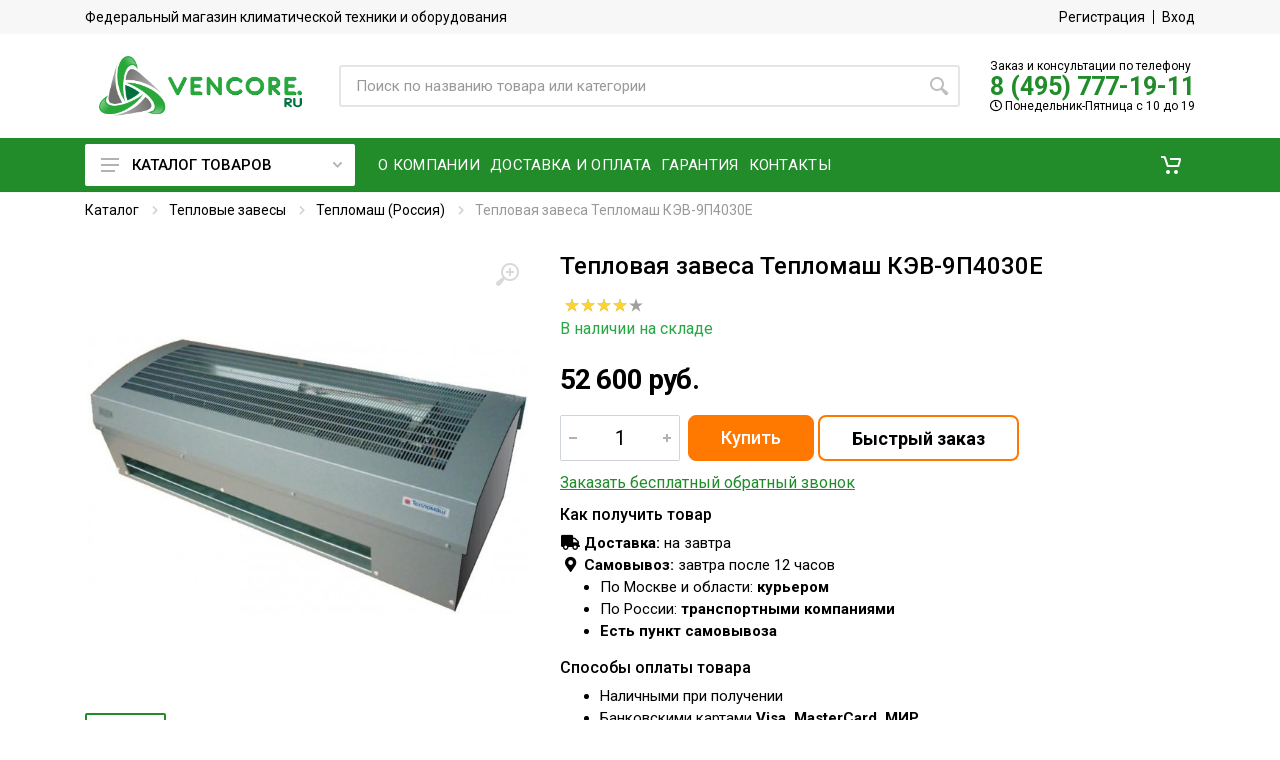

--- FILE ---
content_type: text/html; charset=utf-8
request_url: https://www.vencore.ru/product/teplovaya-zavesa-teplomash-kev-9p4030e-1341/
body_size: 36641
content:



<!DOCTYPE html>
<html lang="ru">
<head>
    <meta charset="UTF-8">
    <meta name="viewport" content="width=device-width, initial-scale=1">
    <meta http-equiv="X-UA-Compatible" content="IE=edge,chrome=1">
    
    <meta name="robots" content="index,follow"/>
    
    <link rel="canonical" href="https://vencore.ru/product/teplovaya-zavesa-teplomash-kev-9p4030e-1341/"/>
    <title>Тепловая завеса Тепломаш КЭВ-9П4030Е</title>

    <meta name="keywords" content="Тепломаш КЭВ-9П4030Е
"/>
    <meta name="description"
          content="Завесы Тепломаш КЭВ-9П4030Е предназначены для защиты дверей и ворот высотой от 3м до 5м на рынках, складах, стадионах, ангарах, депо, промышленных зданиях и торговых центрах.">

    <link rel="icon" type="image/x-icon" href="https://vencore.ru/favicon.ico">
    <link rel="shortcut icon" type="image/x-icon" href="https://vencore.ru/favicon.ico">

    <link rel="stylesheet" href="https://fonts.googleapis.com/css?family=Roboto:400,400i,500,500i,700,700i">
    <link rel="stylesheet" type="text/css" href="/static/css/vencore1.css">
    <link rel="stylesheet" type="text/css" href="/static/css/vencore2.css?v=1.25">
    <script src="//ajax.googleapis.com/ajax/libs/jquery/3.5.1/jquery.min.js"></script>
    <script>window.dataLayer = window.dataLayer || [];</script>
    
<script type="text/javascript">
    window.dataLayer.push({
      'ecommerce' : {
        'detail' : {
          'products' : [
            {
              'name' : ' Тепловая завеса Тепломаш КЭВ-9П4030Е',
              'id' : '1341',
              'price' : '52600',
              'category' : 'Воздушно тепловые завесы Тепломаш'
            }
          ]
        }
      }
    });



</script>

    
    
    
</head>

<body>
    
    <!-- Yandex.Metrika counter -->
<script type="text/javascript" >
   (function(m,e,t,r,i,k,a){m[i]=m[i]||function(){(m[i].a=m[i].a||[]).push(arguments)};
   m[i].l=1*new Date();k=e.createElement(t),a=e.getElementsByTagName(t)[0],k.async=1,k.src=r,a.parentNode.insertBefore(k,a)})
   (window, document, "script", "https://mc.yandex.ru/metrika/tag.js", "ym");

   ym(4513720, "init", {
        clickmap:true,
        trackLinks:true,
        accurateTrackBounce:true,
        webvisor:true,
        ecommerce:"dataLayer",
        triggerEvent:true
   });
</script>
<noscript><div><img src="https://mc.yandex.ru/watch/4513720" style="position:absolute; left:-9999px;" alt="" /></div></noscript>
<!-- /Yandex.Metrika counter -->


<script>var clientPromoCode;var pathparams=window.location.search;ym(ym.a[0][0],'getClientID',function(clientID){var yandex_client_id=clientID;fetch('/get_visitor_id/',{method:'POST',headers:{'Content-Type':'application/x-www-form-urlencoded',},body:new URLSearchParams({cid:'',yacid:yandex_client_id,pathparams:pathparams.substring(1)})}).then(response=>{if(!response.ok){throw new Error('Network response was not ok')}
return response.text()}).then(response=>{if(response){clientPromoCode=response}}).catch(error=>{console.error('There was a problem with the fetch operation:',error)})});var jivo_onLoadCallback=function(){jivo_api.setContactInfo({"description":clientPromoCode})}</script>

<script src="//code.jivo.ru/widget/kvtmQnK8KY" async></script>
    
    <div class="site">

        <header class='site__header d-lg-none'>
    <div class="mobile-header mobile-header--sticky" data-sticky-mode="pullToShow">
        <div class="mobile-header__panel">
            <div class="container">
                <div class="mobile-header__body">
                    <button class="mobile-header__menu-button">
                        <svg width="18px" height="14px">
                            <use xlink:href='/static/images/sprite.svg#menu-18x14'></use>
                        </svg>
                    </button>
                    <a href="/" class="mobile-header__logo">
                        <img src="/static/images/logo-vencore.png"
                                alt="Венкор - Климатическая компания"
                                width="190" height="47"/>
                    </a>

                    <div class='search search--location--mobile-header mobile-header__search'>
                        <div class="search__body">
                            <form action="/search/" class="search__form" method="get">
                                <input type="text" name="q" value=""  class="search__input"
                                       placeholder="Поиск по названию товара или категории" autocomplete="off"/>
                                <button class="search__button search__button--type--submit" type="submit">
                                    <svg width="20px" height="20px">
                                        <use xlink:href='/static/images/sprite.svg#search-20'></use>
                                    </svg>
                                </button>
                                <button class="search__button search__button--type--close" type="button">
                                    <svg width="20px" height="20px">
                                        <use xlink:href='/static/images/sprite.svg#cross-20'></use>
                                    </svg>
                                </button>
                                <div class="search__border"></div>
                            </form>
                        </div>
                    </div>

                    <div class="mobile-header__indicators">
                        <div class="indicator indicator--mobile-search indicator--mobile d-md-none">
                            <button class="indicator__button">
                            <span class="indicator__area">
                                <svg width="20px" height="20px">
                                    <use xlink:href='/static/images/sprite.svg#search-20'></use>
                                </svg>
                            </span>
                            </button>
                        </div>

                        <div class="indicator indicator--mobile d-md-none" id="top-cart-mobile">
                            <a href="/cart/" class="indicator__button " role="button">
    <span class="indicator__area">
        <svg width="20" height="20">
            <use xlink:href='/static/images/sprite.svg#cart-20'></use>
        </svg>

        <span class="indicator__value hidden" id="total-cart-qty">
            0
        </span>
    </span>
</a>
                        </div>

                    </div>
                </div>
            </div>
        </div>
    </div>
</header>

<header class='site__header d-lg-block d-none'>
    <div class="site-header">
        <div class="site-header__topbar topbar">
            <div class="topbar__container container">
                <div class="topbar__row">
                    <div class="topbar__item topbar__title">
                        Федеральный магазин климатической техники и оборудования
                    </div>
                    <div class="topbar__spring"></div>
                    
                        <div class="topbar__item topbar__item--link">
                            <a href="/account/register/" class="topbar-link">Регистрация</a>
                        </div>
                        <div class="topbar__item topbar__item--link">
                            <a href="/account/login/" class="topbar-link">Вход</a>
                        </div>
                    
                </div>
            </div>
        </div>


        <div class="site-header__middle container">
            <div class="site-header__logo">
                <a href="/" class="site-header__logo-link">
                    <img src="/static/images/logo-vencore.png"
                         alt="Венкор - Климатическая компания"
                         width="203" height="60"
                         class="site-header__logo-img"/>
                </a>
            </div>


            <div class="site-header__search ml-4">
                <div class="search search--location--header">
                    <div class="search__body">
                        <form action="/search/" class="search__form" method="get">
                            <input type="text" name="q" value=""  class="search__input"
                                   placeholder="Поиск по названию товара или категории" autocomplete="off"/>
                            <button class="search__button search__button--type--submit" type="submit">
                                <svg width="20px" height="20px">
                                    <use xlink:href='/static/images/sprite.svg#search-20'></use>
                                </svg>
                            </button>
                            <div class="search__border"></div>
                        </form>
                    </div>
                </div>
            </div>

            <div class="site-header__phone">
                <div class="header-tel-info d-none d-lg-block">
                    <div class="header-tel-info__order-info">
                        Заказ и консультации по телефону
                    </div>
                    <div class="header-tel-info__phone">
                        <a href='tel:84957771911'>8 (495) 777-19-11</a>
                    </div>
                    <div class="header-tel-info__schedule">
                        <i class="far fa-clock"></i>
                        Понедельник-Пятница с 10 до 19
                    </div>
                </div>
            </div>
        </div>

        <div class="site-header__nav-panel">
            
            <div class="nav-panel" data-sticky-mode="pullToShow">
            

                <div class="nav-panel__container container">
                    <div class="nav-panel__row">
                        <div class="nav-panel__departments">
                            
<div class="departments" data-departments-fixed-by>

    <div class="departments__body">
        <div class="departments__links-wrapper">
            <div class="departments__submenus-container">
            </div>
            <ul class="departments__links">
                
                
                
                
                <li class="departments__item">
                    <a href="/kondicionery/" class="departments__item-link megamenu-category__1">
                        <div class="flag departments__item-flag">
                            
                            <span> Кондиционеры </span>
                        </div>
                        <svg class="departments__item-arrow" width="6" height="9">
                            <use xlink:href='/static/images/sprite.svg#arrow-rounded-right-6x9'></use>
                        </svg>
                    </a>

                    <div class="departments__submenu departments__submenu--type--megamenu departments__submenu--size--lg">
                        <div class="megamenu megamenu--departments">
                            <div class="megamenu__body">
                                <div class="row">
                                    <div class="col-12">
                                        <div class="menu-col">
                                            <div class="row">
                                                
                                                
                                                
                                                <div class="col-md-6">
                                                    
                                                    <ul class="megamenu__links megamenu__links--level--0">
                                                        
                                                        
                                                        <li class="megamenu__item megamenu__item--with-submenu">
                                                            <a href="/kondicionery/nastennye-split-sistemy/"
                                                               class="megamenu-category__2">Настенные сплит-системы</a>
                                                            
                                                            <ul class="megamenu__links megamenu__links--level--1">
                                                                
                                                                <li class="megamenu__item"><a
                                                                        href="/catalog/morozko-rossiia-2711/"
                                                                        class="megamenu-category__3">Морозко (Россия)</a></li>
                                                                
                                                                <li class="megamenu__item"><a
                                                                        href="/catalog/mitsudai-iaponiia-2712/"
                                                                        class="megamenu-category__3">MITSUDAI (Япония)</a></li>
                                                                
                                                            </ul>
                                                            
                                                        </li>
                                                    </ul>
                                                    
                                                    <ul class="megamenu__links megamenu__links--level--0">
                                                        
                                                        
                                                        <li class="megamenu__item megamenu__item--with-submenu">
                                                            <a href="/kondicionery/mobilnye-bez-vozduhovoda/"
                                                               class="megamenu-category__2">Мобильные без воздуховода</a>
                                                            
                                                            <ul class="megamenu__links megamenu__links--level--1">
                                                                
                                                                <li class="megamenu__item"><a
                                                                        href="/konditsionery/mobilnye-bez-vozduhovoda/honeywell-ssha/"
                                                                        class="megamenu-category__3">HONEYWELL (США)</a></li>
                                                                
                                                            </ul>
                                                            
                                                        </li>
                                                    </ul>
                                                    
                                                </div>
                                                
                                                <div class="col-md-6">
                                                    
                                                    <ul class="megamenu__links megamenu__links--level--0">
                                                        
                                                        
                                                        <li class="megamenu__item megamenu__item--with-submenu">
                                                            <a href="/catalog/zapchasti-2267/"
                                                               class="megamenu-category__2">Запчасти</a>
                                                            
                                                            <ul class="megamenu__links megamenu__links--level--1">
                                                                
                                                                <li class="megamenu__item"><a
                                                                        href="/catalog/motory-zhaliuzi-2269/"
                                                                        class="megamenu-category__3">Моторы жалюзи</a></li>
                                                                
                                                                <li class="megamenu__item"><a
                                                                        href="/catalog/pulty-upravleniia-2270/"
                                                                        class="megamenu-category__3">Пульты управления</a></li>
                                                                
                                                                <li class="megamenu__item"><a
                                                                        href="/catalog/datchiki-2273/"
                                                                        class="megamenu-category__3">Датчики</a></li>
                                                                
                                                                <li class="megamenu__item"><a
                                                                        href="/catalog/dekorativnye-paneli-2274/"
                                                                        class="megamenu-category__3">Декоративные панели</a></li>
                                                                
                                                                <li class="megamenu__item"><a
                                                                        href="/catalog/dlia-blokov-2275/"
                                                                        class="megamenu-category__3">Для блоков</a></li>
                                                                
                                                                <li class="megamenu__item"><a
                                                                        href="/catalog/dlia-podkliucheniia-2276/"
                                                                        class="megamenu-category__3">Для подключения</a></li>
                                                                
                                                                <li class="megamenu__item"><a
                                                                        href="/catalog/drenazhnye-poddony-2277/"
                                                                        class="megamenu-category__3">Дренажные поддоны</a></li>
                                                                
                                                                <li class="megamenu__item"><a
                                                                        href="/catalog/zashchita-2278/"
                                                                        class="megamenu-category__3">Защита</a></li>
                                                                
                                                                <li class="megamenu__item"><a
                                                                        href="/catalog/ispariteli-2279/"
                                                                        class="megamenu-category__3">Испарители</a></li>
                                                                
                                                                <li class="megamenu__item"><a
                                                                        href="/catalog/kollektory-2281/"
                                                                        class="megamenu-category__3">Коллекторы</a></li>
                                                                
                                                                <li class="megamenu__item"><a
                                                                        href="/catalog/kompressory-2282/"
                                                                        class="megamenu-category__3">Компрессоры</a></li>
                                                                
                                                                <li class="megamenu__item"><a
                                                                        href="/catalog/kontrollery-2285/"
                                                                        class="megamenu-category__3">Контроллеры</a></li>
                                                                
                                                                <li class="megamenu__item"><a
                                                                        href="/catalog/krylchatki-2286/"
                                                                        class="megamenu-category__3">Крыльчатки</a></li>
                                                                
                                                                <li class="megamenu__item"><a
                                                                        href="/catalog/montazhnye-plastiny-2287/"
                                                                        class="megamenu-category__3">Монтажные пластины</a></li>
                                                                
                                                                <li class="megamenu__item"><a
                                                                        href="/catalog/motory-ventiliatorov-2288/"
                                                                        class="megamenu-category__3">Моторы вентиляторов</a></li>
                                                                
                                                                <li class="megamenu__item"><a
                                                                        href="/catalog/nasosy-2289/"
                                                                        class="megamenu-category__3">Насосы</a></li>
                                                                
                                                                <li class="megamenu__item"><a
                                                                        href="/catalog/obediniteli-2290/"
                                                                        class="megamenu-category__3">Объединители</a></li>
                                                                
                                                                <li class="megamenu__item"><a
                                                                        href="/catalog/platy-upravleniia-2291/"
                                                                        class="megamenu-category__3">Платы управления</a></li>
                                                                
                                                                <li class="megamenu__item"><a
                                                                        href="/catalog/razvetviteli-2293/"
                                                                        class="megamenu-category__3">Разветвители</a></li>
                                                                
                                                                <li class="megamenu__item"><a
                                                                        href="/catalog/sensory-2294/"
                                                                        class="megamenu-category__3">Сенсоры</a></li>
                                                                
                                                                <li class="megamenu__item"><a
                                                                        href="/catalog/upravliaiushchie-moduli-2295/"
                                                                        class="megamenu-category__3">Управляющие модули</a></li>
                                                                
                                                                <li class="megamenu__item"><a
                                                                        href="/catalog/filtry-i-komplektuiushchee-2296/"
                                                                        class="megamenu-category__3">Фильтры и комплектующее</a></li>
                                                                
                                                                <li class="megamenu__item"><a
                                                                        href="/catalog/shliuzy-2297/"
                                                                        class="megamenu-category__3">Шлюзы</a></li>
                                                                
                                                                <li class="megamenu__item"><a
                                                                        href="/catalog/erv-2298/"
                                                                        class="megamenu-category__3">ЭРВ</a></li>
                                                                
                                                            </ul>
                                                            
                                                        </li>
                                                    </ul>
                                                    
                                                </div>
                                                
                                            </div>
                                        </div>
                                    </div>
                                    
                                </div>
                            </div>
                        </div>
                    </div>

                </li>
                
                
                
                
                
                <li class="departments__item">
                    <a href="/catalog/freon-2204/" class="departments__item-link megamenu-category__1">
                        <div class="flag departments__item-flag">
                            
                            <span> Фреон </span>
                        </div>
                        <svg class="departments__item-arrow" width="6" height="9">
                            <use xlink:href='/static/images/sprite.svg#arrow-rounded-right-6x9'></use>
                        </svg>
                    </a>

                    <div class="departments__submenu departments__submenu--type--megamenu departments__submenu--size--lg">
                        <div class="megamenu megamenu--departments">
                            <div class="megamenu__body">
                                <div class="row">
                                    <div class="col-12">
                                        <div class="menu-col">
                                            <div class="row">
                                                
                                                
                                                
                                                <div class="col-md-12">
                                                    
                                                    <ul class="megamenu__links megamenu__links--level--0">
                                                        
                                                        
                                                        <li class="megamenu__item ">
                                                            <a href="/catalog/freon-r-22-2206/"
                                                               class="megamenu-category__2">Фреон R-22</a>
                                                            
                                                        </li>
                                                    </ul>
                                                    
                                                    <ul class="megamenu__links megamenu__links--level--0">
                                                        
                                                        
                                                        <li class="megamenu__item ">
                                                            <a href="/catalog/freon-r-22-2205/"
                                                               class="megamenu-category__2">Фреон R-410a</a>
                                                            
                                                        </li>
                                                    </ul>
                                                    
                                                    <ul class="megamenu__links megamenu__links--level--0">
                                                        
                                                        
                                                        <li class="megamenu__item ">
                                                            <a href="/catalog/freon-r-32-2212/"
                                                               class="megamenu-category__2">Фреон R-32</a>
                                                            
                                                        </li>
                                                    </ul>
                                                    
                                                    <ul class="megamenu__links megamenu__links--level--0">
                                                        
                                                        
                                                        <li class="megamenu__item ">
                                                            <a href="/catalog/freon-r-404a-2207/"
                                                               class="megamenu-category__2">Фреон R-404a</a>
                                                            
                                                        </li>
                                                    </ul>
                                                    
                                                    <ul class="megamenu__links megamenu__links--level--0">
                                                        
                                                        
                                                        <li class="megamenu__item ">
                                                            <a href="/catalog/freon-r-134a-2208/"
                                                               class="megamenu-category__2">Фреон R-134a</a>
                                                            
                                                        </li>
                                                    </ul>
                                                    
                                                    <ul class="megamenu__links megamenu__links--level--0">
                                                        
                                                        
                                                        <li class="megamenu__item ">
                                                            <a href="/catalog/freon-r-407-2209/"
                                                               class="megamenu-category__2">Фреон R-407</a>
                                                            
                                                        </li>
                                                    </ul>
                                                    
                                                    <ul class="megamenu__links megamenu__links--level--0">
                                                        
                                                        
                                                        <li class="megamenu__item ">
                                                            <a href="/catalog/freon-r-507-2210/"
                                                               class="megamenu-category__2">Фреон R-507</a>
                                                            
                                                        </li>
                                                    </ul>
                                                    
                                                    <ul class="megamenu__links megamenu__links--level--0">
                                                        
                                                        
                                                        <li class="megamenu__item ">
                                                            <a href="/catalog/freon-r-141b-2211/"
                                                               class="megamenu-category__2">Фреон R-141B</a>
                                                            
                                                        </li>
                                                    </ul>
                                                    
                                                </div>
                                                
                                            </div>
                                        </div>
                                    </div>
                                    
                                </div>
                            </div>
                        </div>
                    </div>

                </li>
                
                
                
                
                
                <li class="departments__item">
                    <a href="/ventilyacionnoe-oborudovanie/" class="departments__item-link megamenu-category__1">
                        <div class="flag departments__item-flag">
                            
                            <span> Вентиляционное оборудование </span>
                        </div>
                        <svg class="departments__item-arrow" width="6" height="9">
                            <use xlink:href='/static/images/sprite.svg#arrow-rounded-right-6x9'></use>
                        </svg>
                    </a>

                    <div class="departments__submenu departments__submenu--type--megamenu departments__submenu--size--lg">
                        <div class="megamenu megamenu--departments">
                            <div class="megamenu__body">
                                <div class="row">
                                    <div class="col-12">
                                        <div class="menu-col">
                                            <div class="row">
                                                
                                                
                                                
                                                <div class="col-md-6">
                                                    
                                                    <ul class="megamenu__links megamenu__links--level--0">
                                                        
                                                        
                                                        <li class="megamenu__item megamenu__item--with-submenu">
                                                            <a href="/ventilyacionnoe-oborudovanie/pritochnaya-ustanovka/"
                                                               class="megamenu-category__2">Приточные установки</a>
                                                            
                                                            <ul class="megamenu__links megamenu__links--level--1">
                                                                
                                                                <li class="megamenu__item"><a
                                                                        href="/ventilyacionnoe-oborudovanie/pritochnaya-ustanovka/tion-rossiya/"
                                                                        class="megamenu-category__3">Тион (Россия)</a></li>
                                                                
                                                                <li class="megamenu__item"><a
                                                                        href="/ventilyatsionnoe-oborudovanie/pritochnye-ustanovki/2vv/"
                                                                        class="megamenu-category__3">2vv</a></li>
                                                                
                                                                <li class="megamenu__item"><a
                                                                        href="/ventilyatsionnoe-oborudovanie/pritochnye-ustanovki/a-clima/"
                                                                        class="megamenu-category__3">A-CLIMA</a></li>
                                                                
                                                                <li class="megamenu__item"><a
                                                                        href="/ventilyatsionnoe-oborudovanie/pritochnye-ustanovki/bb-consulting/"
                                                                        class="megamenu-category__3">bb-consulting</a></li>
                                                                
                                                                <li class="megamenu__item"><a
                                                                        href="/ventilyatsionnoe-oborudovanie/pritochnye-ustanovki/dvs/"
                                                                        class="megamenu-category__3">DVS</a></li>
                                                                
                                                                <li class="megamenu__item"><a
                                                                        href="/ventilyatsionnoe-oborudovanie/pritochnye-ustanovki/lufberg/"
                                                                        class="megamenu-category__3">Lufberg</a></li>
                                                                
                                                                <li class="megamenu__item"><a
                                                                        href="/ventilyatsionnoe-oborudovanie/pritochnye-ustanovki/mdv/"
                                                                        class="megamenu-category__3">MDV</a></li>
                                                                
                                                                <li class="megamenu__item"><a
                                                                        href="/ventilyatsionnoe-oborudovanie/pritochnye-ustanovki/ostberg/"
                                                                        class="megamenu-category__3">Ostberg</a></li>
                                                                
                                                                <li class="megamenu__item"><a
                                                                        href="/ventilyatsionnoe-oborudovanie/pritochnye-ustanovki/rosenberg/"
                                                                        class="megamenu-category__3">Rosenberg</a></li>
                                                                
                                                                <li class="megamenu__item"><a
                                                                        href="/ventilyatsionnoe-oborudovanie/pritochnye-ustanovki/ruck/"
                                                                        class="megamenu-category__3">Ruck</a></li>
                                                                
                                                                <li class="megamenu__item"><a
                                                                        href="/ventilyatsionnoe-oborudovanie/pritochnye-ustanovki/salda/"
                                                                        class="megamenu-category__3">Salda</a></li>
                                                                
                                                                <li class="megamenu__item"><a
                                                                        href="/ventilyatsionnoe-oborudovanie/pritochnye-ustanovki/shuft/"
                                                                        class="megamenu-category__3">Shuft</a></li>
                                                                
                                                                <li class="megamenu__item"><a
                                                                        href="/ventilyatsionnoe-oborudovanie/pritochnye-ustanovki/systemair/"
                                                                        class="megamenu-category__3">Systemair</a></li>
                                                                
                                                                <li class="megamenu__item"><a
                                                                        href="/ventilyatsionnoe-oborudovanie/pritochnye-ustanovki/vents/"
                                                                        class="megamenu-category__3">Vents</a></li>
                                                                
                                                                <li class="megamenu__item"><a
                                                                        href="/ventilyatsionnoe-oborudovanie/pritochnye-ustanovki/arktos/"
                                                                        class="megamenu-category__3">Арктос</a></li>
                                                                
                                                                <li class="megamenu__item"><a
                                                                        href="/ventilyatsionnoe-oborudovanie/pritochnye-ustanovki/brizart/"
                                                                        class="megamenu-category__3">Бризарт</a></li>
                                                                
                                                            </ul>
                                                            
                                                        </li>
                                                    </ul>
                                                    
                                                    <ul class="megamenu__links megamenu__links--level--0">
                                                        
                                                        
                                                        <li class="megamenu__item megamenu__item--with-submenu">
                                                            <a href="/ventilyatsionnoe-oborudovanie/ventilyatory/"
                                                               class="megamenu-category__2">Вентиляторы</a>
                                                            
                                                            <ul class="megamenu__links megamenu__links--level--1">
                                                                
                                                                <li class="megamenu__item"><a
                                                                        href="/ventilyatsionnoe-oborudovanie/ventilyatory/dlya-kruglyh-kanalov/"
                                                                        class="megamenu-category__3">Для круглых каналов</a></li>
                                                                
                                                                <li class="megamenu__item"><a
                                                                        href="/ventilyatsionnoe-oborudovanie/ventilyatory/dlya-pryamougolnyh-kanalov/"
                                                                        class="megamenu-category__3">Для прямоугольных каналов</a></li>
                                                                
                                                                <li class="megamenu__item"><a
                                                                        href="/ventilyatsionnoe-oborudovanie/ventilyatory/shumoizolirovannye/"
                                                                        class="megamenu-category__3">Шумоизолированные</a></li>
                                                                
                                                                <li class="megamenu__item"><a
                                                                        href="/ventilyatsionnoe-oborudovanie/ventilyatory/kryshnye/"
                                                                        class="megamenu-category__3">Крышные</a></li>
                                                                
                                                                <li class="megamenu__item"><a
                                                                        href="/ventilyatsionnoe-oborudovanie/ventilyatory/osevye/"
                                                                        class="megamenu-category__3">Осевые</a></li>
                                                                
                                                                <li class="megamenu__item"><a
                                                                        href="/ventilyatsionnoe-oborudovanie/ventilyatory/vzryvozaschischennye/"
                                                                        class="megamenu-category__3">Взрывозащищенные</a></li>
                                                                
                                                                <li class="megamenu__item"><a
                                                                        href="/ventilyatsionnoe-oborudovanie/ventilyatory/kuhonnye/"
                                                                        class="megamenu-category__3">Кухонные</a></li>
                                                                
                                                                <li class="megamenu__item"><a
                                                                        href="/ventilyatsionnoe-oborudovanie/ventilyatory/tsentrobezhnye/"
                                                                        class="megamenu-category__3">Центробежные</a></li>
                                                                
                                                                <li class="megamenu__item"><a
                                                                        href="/ventilyatsionnoe-oborudovanie/ventilyatory/dymoudaleniya/"
                                                                        class="megamenu-category__3">Дымоудаления</a></li>
                                                                
                                                                <li class="megamenu__item"><a
                                                                        href="/ventilyatsionnoe-oborudovanie/ventilyatory/vysokotemperaturnye/"
                                                                        class="megamenu-category__3">Высокотемпературные</a></li>
                                                                
                                                                <li class="megamenu__item"><a
                                                                        href="/ventilyatsionnoe-oborudovanie/ventilyatory/dlya-agressivnyh-sred/"
                                                                        class="megamenu-category__3">Для агрессивных сред</a></li>
                                                                
                                                            </ul>
                                                            
                                                        </li>
                                                    </ul>
                                                    
                                                </div>
                                                
                                                <div class="col-md-6">
                                                    
                                                    <ul class="megamenu__links megamenu__links--level--0">
                                                        
                                                        
                                                        <li class="megamenu__item megamenu__item--with-submenu">
                                                            <a href="/ventilyatsionnoe-oborudovanie/pritochno-vytyazhnye/"
                                                               class="megamenu-category__2">Приточно-вытяжные установки</a>
                                                            
                                                            <ul class="megamenu__links megamenu__links--level--1">
                                                                
                                                                <li class="megamenu__item"><a
                                                                        href="/ventilyatsionnoe-oborudovanie/pritochno-vytyazhnye/2vv/"
                                                                        class="megamenu-category__3">2vv</a></li>
                                                                
                                                                <li class="megamenu__item"><a
                                                                        href="/ventilyatsionnoe-oborudovanie/pritochno-vytyazhnye/a-clima/"
                                                                        class="megamenu-category__3">A-CLIMA</a></li>
                                                                
                                                                <li class="megamenu__item"><a
                                                                        href="/ventilyatsionnoe-oborudovanie/pritochno-vytyazhnye/bb-consulting/"
                                                                        class="megamenu-category__3">bb-consulting</a></li>
                                                                
                                                                <li class="megamenu__item"><a
                                                                        href="/ventilyatsionnoe-oborudovanie/pritochno-vytyazhnye/daikin/"
                                                                        class="megamenu-category__3">Daikin</a></li>
                                                                
                                                                <li class="megamenu__item"><a
                                                                        href="/ventilyatsionnoe-oborudovanie/pritochno-vytyazhnye/dvs/"
                                                                        class="megamenu-category__3">DVS</a></li>
                                                                
                                                                <li class="megamenu__item"><a
                                                                        href="/ventilyatsionnoe-oborudovanie/pritochno-vytyazhnye/fujitsu/"
                                                                        class="megamenu-category__3">Fujitsu</a></li>
                                                                
                                                                <li class="megamenu__item"><a
                                                                        href="/ventilyatsionnoe-oborudovanie/pritochno-vytyazhnye/lmf/"
                                                                        class="megamenu-category__3">LMF</a></li>
                                                                
                                                                <li class="megamenu__item"><a
                                                                        href="/ventilyatsionnoe-oborudovanie/pritochno-vytyazhnye/lufberg/"
                                                                        class="megamenu-category__3">Lufberg</a></li>
                                                                
                                                                <li class="megamenu__item"><a
                                                                        href="/ventilyatsionnoe-oborudovanie/pritochno-vytyazhnye/mitsubishi-electric/"
                                                                        class="megamenu-category__3">Mitsubishi Electric</a></li>
                                                                
                                                                <li class="megamenu__item"><a
                                                                        href="/ventilyatsionnoe-oborudovanie/pritochno-vytyazhnye/mitsubishi-heavy/"
                                                                        class="megamenu-category__3">Mitsubishi Heavy</a></li>
                                                                
                                                                <li class="megamenu__item"><a
                                                                        href="/ventilyatsionnoe-oborudovanie/pritochno-vytyazhnye/ostberg/"
                                                                        class="megamenu-category__3">Ostberg</a></li>
                                                                
                                                                <li class="megamenu__item"><a
                                                                        href="/ventilyatsionnoe-oborudovanie/pritochno-vytyazhnye/royal-clima/"
                                                                        class="megamenu-category__3">Royal Clima</a></li>
                                                                
                                                                <li class="megamenu__item"><a
                                                                        href="/ventilyatsionnoe-oborudovanie/pritochno-vytyazhnye/ruck/"
                                                                        class="megamenu-category__3">Ruck</a></li>
                                                                
                                                                <li class="megamenu__item"><a
                                                                        href="/ventilyatsionnoe-oborudovanie/pritochno-vytyazhnye/salda/"
                                                                        class="megamenu-category__3">Salda</a></li>
                                                                
                                                                <li class="megamenu__item"><a
                                                                        href="/ventilyatsionnoe-oborudovanie/pritochno-vytyazhnye/shuft/"
                                                                        class="megamenu-category__3">Shuft</a></li>
                                                                
                                                                <li class="megamenu__item"><a
                                                                        href="/ventilyatsionnoe-oborudovanie/pritochno-vytyazhnye/systemair/"
                                                                        class="megamenu-category__3">Systemair</a></li>
                                                                
                                                                <li class="megamenu__item"><a
                                                                        href="/ventilyatsionnoe-oborudovanie/pritochno-vytyazhnye/utek/"
                                                                        class="megamenu-category__3">UTEK</a></li>
                                                                
                                                                <li class="megamenu__item"><a
                                                                        href="/ventilyatsionnoe-oborudovanie/pritochno-vytyazhnye/vents/"
                                                                        class="megamenu-category__3">Vents</a></li>
                                                                
                                                                <li class="megamenu__item"><a
                                                                        href="/ventilyatsionnoe-oborudovanie/pritochno-vytyazhnye/brizart/"
                                                                        class="megamenu-category__3">Бризарт</a></li>
                                                                
                                                            </ul>
                                                            
                                                        </li>
                                                    </ul>
                                                    
                                                    <ul class="megamenu__links megamenu__links--level--0">
                                                        
                                                        
                                                        <li class="megamenu__item megamenu__item--with-submenu">
                                                            <a href="/ventilyacionnoe-oborudovanie/protivopozharnye-klapana/"
                                                               class="megamenu-category__2">Противопожарные клапана</a>
                                                            
                                                            <ul class="megamenu__links megamenu__links--level--1">
                                                                
                                                                <li class="megamenu__item"><a
                                                                        href="/ventilyacionnoe-oborudovanie/protivopozharnye-klapana/vings-m-rossiya/"
                                                                        class="megamenu-category__3">ВИНГС-М (Россия)</a></li>
                                                                
                                                            </ul>
                                                            
                                                        </li>
                                                    </ul>
                                                    
                                                </div>
                                                
                                            </div>
                                        </div>
                                    </div>
                                    
                                </div>
                            </div>
                        </div>
                    </div>

                </li>
                
                
                
                
                
                <li class="departments__item">
                    <a href="/ochistiteli-vozduha/" class="departments__item-link megamenu-category__1">
                        <div class="flag departments__item-flag">
                            
                            <span> Очистители воздуха </span>
                        </div>
                        <svg class="departments__item-arrow" width="6" height="9">
                            <use xlink:href='/static/images/sprite.svg#arrow-rounded-right-6x9'></use>
                        </svg>
                    </a>

                    <div class="departments__submenu departments__submenu--type--megamenu departments__submenu--size--lg">
                        <div class="megamenu megamenu--departments">
                            <div class="megamenu__body">
                                <div class="row">
                                    <div class="col-12">
                                        <div class="menu-col">
                                            <div class="row">
                                                
                                                
                                                
                                                <div class="col-md-12">
                                                    
                                                    <ul class="megamenu__links megamenu__links--level--0">
                                                        
                                                        
                                                        <li class="megamenu__item ">
                                                            <a href="/ochistiteli-vozduha/crane-ssha-1/"
                                                               class="megamenu-category__2">Crane (США)</a>
                                                            
                                                        </li>
                                                    </ul>
                                                    
                                                    <ul class="megamenu__links megamenu__links--level--0">
                                                        
                                                        
                                                        <li class="megamenu__item ">
                                                            <a href="/ochistiteli-vozduha/sharp-yaponiya/"
                                                               class="megamenu-category__2">SHARP (Япония)</a>
                                                            
                                                        </li>
                                                    </ul>
                                                    
                                                </div>
                                                
                                            </div>
                                        </div>
                                    </div>
                                    
                                </div>
                            </div>
                        </div>
                    </div>

                </li>
                
                
                
                
                
                <li class="departments__item">
                    <a href="/uvlazhniteli-vozduha/" class="departments__item-link megamenu-category__1">
                        <div class="flag departments__item-flag">
                            
                            <span> Увлажнители воздуха </span>
                        </div>
                        <svg class="departments__item-arrow" width="6" height="9">
                            <use xlink:href='/static/images/sprite.svg#arrow-rounded-right-6x9'></use>
                        </svg>
                    </a>

                    <div class="departments__submenu departments__submenu--type--megamenu departments__submenu--size--lg">
                        <div class="megamenu megamenu--departments">
                            <div class="megamenu__body">
                                <div class="row">
                                    <div class="col-12">
                                        <div class="menu-col">
                                            <div class="row">
                                                
                                                
                                                
                                                <div class="col-md-6">
                                                    
                                                    <ul class="megamenu__links megamenu__links--level--0">
                                                        
                                                        
                                                        <li class="megamenu__item megamenu__item--with-submenu">
                                                            <a href="/uvlazhniteli-vozduha/ultrazvukovye/"
                                                               class="megamenu-category__2">Ультразвуковые</a>
                                                            
                                                            <ul class="megamenu__links megamenu__links--level--1">
                                                                
                                                                <li class="megamenu__item"><a
                                                                        href="/uvlazhniteli-vozduha/ultrazvukovye/aquacom-rossiya-1/"
                                                                        class="megamenu-category__3">Aquacom (Россия)</a></li>
                                                                
                                                            </ul>
                                                            
                                                        </li>
                                                    </ul>
                                                    
                                                </div>
                                                
                                                <div class="col-md-6">
                                                    
                                                </div>
                                                
                                            </div>
                                        </div>
                                    </div>
                                    
                                </div>
                            </div>
                        </div>
                    </div>

                </li>
                
                
                
                
                
                <li class="departments__item">
                    <a href="/mojki-vozduha/" class="departments__item-link megamenu-category__1">
                        <div class="flag departments__item-flag">
                            
                            <span> Мойки воздуха </span>
                        </div>
                        <svg class="departments__item-arrow" width="6" height="9">
                            <use xlink:href='/static/images/sprite.svg#arrow-rounded-right-6x9'></use>
                        </svg>
                    </a>

                    <div class="departments__submenu departments__submenu--type--megamenu departments__submenu--size--lg">
                        <div class="megamenu megamenu--departments">
                            <div class="megamenu__body">
                                <div class="row">
                                    <div class="col-12">
                                        <div class="menu-col">
                                            <div class="row">
                                                
                                                
                                                
                                                <div class="col-md-6">
                                                    
                                                    <ul class="megamenu__links megamenu__links--level--0">
                                                        
                                                        
                                                        <li class="megamenu__item megamenu__item--with-submenu">
                                                            <a href="/mojki-vozduha/bytovye/"
                                                               class="megamenu-category__2">Бытовые</a>
                                                            
                                                            <ul class="megamenu__links megamenu__links--level--1">
                                                                
                                                                <li class="megamenu__item"><a
                                                                        href="/mojki-vozduha/bytovye/venta-germaniya/"
                                                                        class="megamenu-category__3">VENTA (Германия)</a></li>
                                                                
                                                                <li class="megamenu__item"><a
                                                                        href="/moyki-vozduha/bytovye/dantex-velikobritaniya/"
                                                                        class="megamenu-category__3">Dantex (Великобритания)</a></li>
                                                                
                                                            </ul>
                                                            
                                                        </li>
                                                    </ul>
                                                    
                                                </div>
                                                
                                                <div class="col-md-6">
                                                    
                                                </div>
                                                
                                            </div>
                                        </div>
                                    </div>
                                    
                                </div>
                            </div>
                        </div>
                    </div>

                </li>
                
                
                
                
                
                <li class="departments__item">
                    <a href="/vodonagrevateli/" class="departments__item-link megamenu-category__1">
                        <div class="flag departments__item-flag">
                            
                            <span> Водонагреватели </span>
                        </div>
                        <svg class="departments__item-arrow" width="6" height="9">
                            <use xlink:href='/static/images/sprite.svg#arrow-rounded-right-6x9'></use>
                        </svg>
                    </a>

                    <div class="departments__submenu departments__submenu--type--megamenu departments__submenu--size--lg">
                        <div class="megamenu megamenu--departments">
                            <div class="megamenu__body">
                                <div class="row">
                                    <div class="col-12">
                                        <div class="menu-col">
                                            <div class="row">
                                                
                                                
                                                
                                                <div class="col-md-6">
                                                    
                                                    <ul class="megamenu__links megamenu__links--level--0">
                                                        
                                                        
                                                        <li class="megamenu__item megamenu__item--with-submenu">
                                                            <a href="/vodonagrevateli/nakopitelnye/"
                                                               class="megamenu-category__2">Накопительные</a>
                                                            
                                                            <ul class="megamenu__links megamenu__links--level--1">
                                                                
                                                                <li class="megamenu__item"><a
                                                                        href="/vodonagrevateli/nakopitelnye/stiebel-eltron-germaniya-1/"
                                                                        class="megamenu-category__3">Stiebel Eltron (Германия)</a></li>
                                                                
                                                                <li class="megamenu__item"><a
                                                                        href="/vodonagrevateli/nakopitelnye/30-litrov/"
                                                                        class="megamenu-category__3">30 литров</a></li>
                                                                
                                                                <li class="megamenu__item"><a
                                                                        href="/vodonagrevateli/nakopitelnye/50-litrov/"
                                                                        class="megamenu-category__3">50 литров</a></li>
                                                                
                                                                <li class="megamenu__item"><a
                                                                        href="/vodonagrevateli/nakopitelnye/80-litrov/"
                                                                        class="megamenu-category__3">80 литров</a></li>
                                                                
                                                                <li class="megamenu__item"><a
                                                                        href="/vodonagrevateli/nakopitelnye/100-litrov/"
                                                                        class="megamenu-category__3">100 литров</a></li>
                                                                
                                                                <li class="megamenu__item"><a
                                                                        href="/vodonagrevateli/nakopitelnye/120-litrov/"
                                                                        class="megamenu-category__3">120 литров</a></li>
                                                                
                                                                <li class="megamenu__item"><a
                                                                        href="/vodonagrevateli/nakopitelnye/150-litrov/"
                                                                        class="megamenu-category__3">150 литров</a></li>
                                                                
                                                                <li class="megamenu__item"><a
                                                                        href="/vodonagrevateli/nakopitelnye/200-litrov/"
                                                                        class="megamenu-category__3">200 литров</a></li>
                                                                
                                                                <li class="megamenu__item"><a
                                                                        href="/vodonagrevateli/nakopitelnye/300-litrov/"
                                                                        class="megamenu-category__3">300 литров</a></li>
                                                                
                                                                <li class="megamenu__item"><a
                                                                        href="/vodonagrevateli/nakopitelnye/400-litrov/"
                                                                        class="megamenu-category__3">400 литров</a></li>
                                                                
                                                                <li class="megamenu__item"><a
                                                                        href="/vodonagrevateli/nakopitelnye/600-litrov/"
                                                                        class="megamenu-category__3">600 литров</a></li>
                                                                
                                                                <li class="megamenu__item"><a
                                                                        href="/vodonagrevateli/nakopitelnye/1000-litrov/"
                                                                        class="megamenu-category__3">1000 литров</a></li>
                                                                
                                                                <li class="megamenu__item"><a
                                                                        href="/vodonagrevateli/nakopitelnye/nastennye/"
                                                                        class="megamenu-category__3">Настенные</a></li>
                                                                
                                                                <li class="megamenu__item"><a
                                                                        href="/vodonagrevateli/nakopitelnye/napolnye-1/"
                                                                        class="megamenu-category__3">Напольные</a></li>
                                                                
                                                            </ul>
                                                            
                                                        </li>
                                                    </ul>
                                                    
                                                </div>
                                                
                                                <div class="col-md-6">
                                                    
                                                    <ul class="megamenu__links megamenu__links--level--0">
                                                        
                                                        
                                                        <li class="megamenu__item megamenu__item--with-submenu">
                                                            <a href="/vodonagrevateli/protochnye/"
                                                               class="megamenu-category__2">Проточные</a>
                                                            
                                                            <ul class="megamenu__links megamenu__links--level--1">
                                                                
                                                                <li class="megamenu__item"><a
                                                                        href="/vodonagrevateli/protochnye/ehvan-rossiya/"
                                                                        class="megamenu-category__3">ЭВАН (Россия)</a></li>
                                                                
                                                                <li class="megamenu__item"><a
                                                                        href="/vodonagrevateli/protochnye/60-kvt/"
                                                                        class="megamenu-category__3">6,0 кВт</a></li>
                                                                
                                                                <li class="megamenu__item"><a
                                                                        href="/vodonagrevateli/protochnye/70-kvt/"
                                                                        class="megamenu-category__3">7,0 кВт</a></li>
                                                                
                                                                <li class="megamenu__item"><a
                                                                        href="/vodonagrevateli/protochnye/80-kvt/"
                                                                        class="megamenu-category__3">8,0 кВт</a></li>
                                                                
                                                                <li class="megamenu__item"><a
                                                                        href="/vodonagrevateli/protochnye/90-kvt/"
                                                                        class="megamenu-category__3">9,0 кВт</a></li>
                                                                
                                                                <li class="megamenu__item"><a
                                                                        href="/vodonagrevateli/protochnye/120-kvt/"
                                                                        class="megamenu-category__3">12,0 кВт</a></li>
                                                                
                                                                <li class="megamenu__item"><a
                                                                        href="/vodonagrevateli/protochnye/150-kvt/"
                                                                        class="megamenu-category__3">15,0 кВт</a></li>
                                                                
                                                                <li class="megamenu__item"><a
                                                                        href="/vodonagrevateli/protochnye/180-kvt/"
                                                                        class="megamenu-category__3">18,0 кВт</a></li>
                                                                
                                                                <li class="megamenu__item"><a
                                                                        href="/vodonagrevateli/protochnye/210-kvt/"
                                                                        class="megamenu-category__3">21,0 кВт</a></li>
                                                                
                                                                <li class="megamenu__item"><a
                                                                        href="/vodonagrevateli/protochnye/240-kvt/"
                                                                        class="megamenu-category__3">24,0 кВт</a></li>
                                                                
                                                                <li class="megamenu__item"><a
                                                                        href="/vodonagrevateli/protochnye/300-kvt/"
                                                                        class="megamenu-category__3">30,0 кВт</a></li>
                                                                
                                                                <li class="megamenu__item"><a
                                                                        href="/vodonagrevateli/protochnye/360-kvt/"
                                                                        class="megamenu-category__3">36,0 кВт</a></li>
                                                                
                                                                <li class="megamenu__item"><a
                                                                        href="/vodonagrevateli/protochnye/420-kvt/"
                                                                        class="megamenu-category__3">42,0 кВт</a></li>
                                                                
                                                                <li class="megamenu__item"><a
                                                                        href="/vodonagrevateli/protochnye/480-kvt/"
                                                                        class="megamenu-category__3">48,0 кВт</a></li>
                                                                
                                                                <li class="megamenu__item"><a
                                                                        href="/vodonagrevateli/protochnye/540-kvt/"
                                                                        class="megamenu-category__3">54,0 кВт</a></li>
                                                                
                                                                <li class="megamenu__item"><a
                                                                        href="/vodonagrevateli/protochnye/600-kvt/"
                                                                        class="megamenu-category__3">60,0 кВт</a></li>
                                                                
                                                                <li class="megamenu__item"><a
                                                                        href="/vodonagrevateli/protochnye/720-kvt/"
                                                                        class="megamenu-category__3">72,0 кВт</a></li>
                                                                
                                                                <li class="megamenu__item"><a
                                                                        href="/vodonagrevateli/protochnye/840-kvt/"
                                                                        class="megamenu-category__3">84,0 кВт</a></li>
                                                                
                                                                <li class="megamenu__item"><a
                                                                        href="/vodonagrevateli/protochnye/960-kvt/"
                                                                        class="megamenu-category__3">96,0 кВт</a></li>
                                                                
                                                                <li class="megamenu__item"><a
                                                                        href="/vodonagrevateli/protochnye/1080-kvt/"
                                                                        class="megamenu-category__3">108,0 кВт</a></li>
                                                                
                                                                <li class="megamenu__item"><a
                                                                        href="/vodonagrevateli/protochnye/1200-kvt/"
                                                                        class="megamenu-category__3">120,0 кВт</a></li>
                                                                
                                                            </ul>
                                                            
                                                        </li>
                                                    </ul>
                                                    
                                                </div>
                                                
                                            </div>
                                        </div>
                                    </div>
                                    
                                </div>
                            </div>
                        </div>
                    </div>

                </li>
                
                
                
                
                
                <li class="departments__item">
                    <a href="/konvektory/" class="departments__item-link megamenu-category__1">
                        <div class="flag departments__item-flag">
                            
                            <span> Конвекторы </span>
                        </div>
                        <svg class="departments__item-arrow" width="6" height="9">
                            <use xlink:href='/static/images/sprite.svg#arrow-rounded-right-6x9'></use>
                        </svg>
                    </a>

                    <div class="departments__submenu departments__submenu--type--megamenu departments__submenu--size--lg">
                        <div class="megamenu megamenu--departments">
                            <div class="megamenu__body">
                                <div class="row">
                                    <div class="col-12">
                                        <div class="menu-col">
                                            <div class="row">
                                                
                                                
                                                
                                                <div class="col-md-4">
                                                    
                                                    <ul class="megamenu__links megamenu__links--level--0">
                                                        
                                                        
                                                        <li class="megamenu__item megamenu__item--with-submenu">
                                                            <a href="/konvektory/nastennye-1/"
                                                               class="megamenu-category__2">Настенные</a>
                                                            
                                                            <ul class="megamenu__links megamenu__links--level--1">
                                                                
                                                                <li class="megamenu__item"><a
                                                                        href="/konvektory/nastennye-1/neoclima-greciya-7/"
                                                                        class="megamenu-category__3">NEOCLIMA (Греция)</a></li>
                                                                
                                                            </ul>
                                                            
                                                        </li>
                                                    </ul>
                                                    
                                                    <ul class="megamenu__links megamenu__links--level--0">
                                                        
                                                        
                                                        <li class="megamenu__item megamenu__item--with-submenu">
                                                            <a href="/konvektory/gazovye/"
                                                               class="megamenu-category__2">Газовые</a>
                                                            
                                                            <ul class="megamenu__links megamenu__links--level--1">
                                                                
                                                                <li class="megamenu__item"><a
                                                                        href="/konvektory/gazovye/hosseven-turtsiya/"
                                                                        class="megamenu-category__3">Hosseven (Турция)</a></li>
                                                                
                                                                <li class="megamenu__item"><a
                                                                        href="/konvektory/gazovye/alpine-air-turtsiya/"
                                                                        class="megamenu-category__3">Alpine Air (Турция)</a></li>
                                                                
                                                            </ul>
                                                            
                                                        </li>
                                                    </ul>
                                                    
                                                </div>
                                                
                                                <div class="col-md-4">
                                                    
                                                </div>
                                                
                                                <div class="col-md-4">
                                                    
                                                    <ul class="megamenu__links megamenu__links--level--0">
                                                        
                                                        
                                                        <li class="megamenu__item ">
                                                            <a href="/konvektory/10-kvt/"
                                                               class="megamenu-category__2">1.0 кВт</a>
                                                            
                                                        </li>
                                                    </ul>
                                                    
                                                    <ul class="megamenu__links megamenu__links--level--0">
                                                        
                                                        
                                                        <li class="megamenu__item ">
                                                            <a href="/konvektory/15-kvt/"
                                                               class="megamenu-category__2">1.5 кВт</a>
                                                            
                                                        </li>
                                                    </ul>
                                                    
                                                    <ul class="megamenu__links megamenu__links--level--0">
                                                        
                                                        
                                                        <li class="megamenu__item ">
                                                            <a href="/konvektory/20-kvt/"
                                                               class="megamenu-category__2">2.0 кВт</a>
                                                            
                                                        </li>
                                                    </ul>
                                                    
                                                    <ul class="megamenu__links megamenu__links--level--0">
                                                        
                                                        
                                                        <li class="megamenu__item ">
                                                            <a href="/konvektory/25-kvt/"
                                                               class="megamenu-category__2">2.5 кВт</a>
                                                            
                                                        </li>
                                                    </ul>
                                                    
                                                </div>
                                                
                                            </div>
                                        </div>
                                    </div>
                                    
                                </div>
                            </div>
                        </div>
                    </div>

                </li>
                
                
                
                
                
                <li class="departments__item">
                    <a href="/ehlektrokaminy/" class="departments__item-link megamenu-category__1">
                        <div class="flag departments__item-flag">
                            
                            <span> Электрокамины </span>
                        </div>
                        <svg class="departments__item-arrow" width="6" height="9">
                            <use xlink:href='/static/images/sprite.svg#arrow-rounded-right-6x9'></use>
                        </svg>
                    </a>

                    <div class="departments__submenu departments__submenu--type--megamenu departments__submenu--size--lg">
                        <div class="megamenu megamenu--departments">
                            <div class="megamenu__body">
                                <div class="row">
                                    <div class="col-12">
                                        <div class="menu-col">
                                            <div class="row">
                                                
                                                
                                                
                                                <div class="col-md-6">
                                                    
                                                    <ul class="megamenu__links megamenu__links--level--0">
                                                        
                                                        
                                                        <li class="megamenu__item megamenu__item--with-submenu">
                                                            <a href="/ehlektrokaminy/nastennye-kaminy/"
                                                               class="megamenu-category__2">Настенные камины</a>
                                                            
                                                            <ul class="megamenu__links megamenu__links--level--1">
                                                                
                                                                <li class="megamenu__item"><a
                                                                        href="/ehlektrokaminy/nastennye-kaminy/dimplex-irlandiya-3/"
                                                                        class="megamenu-category__3">Dimplex (Ирландия)</a></li>
                                                                
                                                                <li class="megamenu__item"><a
                                                                        href="/ehlektrokaminy/nastennye-kaminy/royal-flame-kitaj-1/"
                                                                        class="megamenu-category__3">Royal Flame (Китай)</a></li>
                                                                
                                                            </ul>
                                                            
                                                        </li>
                                                    </ul>
                                                    
                                                </div>
                                                
                                                <div class="col-md-6">
                                                    
                                                </div>
                                                
                                            </div>
                                        </div>
                                    </div>
                                    
                                </div>
                            </div>
                        </div>
                    </div>

                </li>
                
                
                
                
                
                <li class="departments__item">
                    <a href="/teplovye-pushki/" class="departments__item-link megamenu-category__1">
                        <div class="flag departments__item-flag">
                            
                            <span> Тепловые пушки </span>
                        </div>
                        <svg class="departments__item-arrow" width="6" height="9">
                            <use xlink:href='/static/images/sprite.svg#arrow-rounded-right-6x9'></use>
                        </svg>
                    </a>

                    <div class="departments__submenu departments__submenu--type--megamenu departments__submenu--size--lg">
                        <div class="megamenu megamenu--departments">
                            <div class="megamenu__body">
                                <div class="row">
                                    <div class="col-12">
                                        <div class="menu-col">
                                            <div class="row">
                                                
                                                
                                                
                                                <div class="col-md-4">
                                                    
                                                    <ul class="megamenu__links megamenu__links--level--0">
                                                        
                                                        
                                                        <li class="megamenu__item megamenu__item--with-submenu">
                                                            <a href="/teplovye-pushki/ehlektricheskie/"
                                                               class="megamenu-category__2">Электрические</a>
                                                            
                                                            <ul class="megamenu__links megamenu__links--level--1">
                                                                
                                                                <li class="megamenu__item"><a
                                                                        href="/teplovye-pushki/ehlektricheskie/master-ssha-2/"
                                                                        class="megamenu-category__3">MASTER (США)</a></li>
                                                                
                                                                <li class="megamenu__item"><a
                                                                        href="/teplovye-pushki/ehlektricheskie/tropik-rossiya-1/"
                                                                        class="megamenu-category__3">Тропик (Россия)</a></li>
                                                                
                                                                <li class="megamenu__item"><a
                                                                        href="/teplovye-pushki/ehlektricheskie/neoclima-greciya-12/"
                                                                        class="megamenu-category__3">NEOCLIMA (Греция)</a></li>
                                                                
                                                                <li class="megamenu__item"><a
                                                                        href="/teplovye-pushki/ehlektricheskie/2-kvt/"
                                                                        class="megamenu-category__3">2 кВт</a></li>
                                                                
                                                                <li class="megamenu__item"><a
                                                                        href="/teplovye-pushki/ehlektricheskie/3-kvt/"
                                                                        class="megamenu-category__3">3 кВт</a></li>
                                                                
                                                                <li class="megamenu__item"><a
                                                                        href="/teplovye-pushki/ehlektricheskie/5-kvt/"
                                                                        class="megamenu-category__3">5 кВт</a></li>
                                                                
                                                                <li class="megamenu__item"><a
                                                                        href="/teplovye-pushki/ehlektricheskie/6-kvt/"
                                                                        class="megamenu-category__3">6 кВт</a></li>
                                                                
                                                                <li class="megamenu__item"><a
                                                                        href="/teplovye-pushki/ehlektricheskie/9-kvt/"
                                                                        class="megamenu-category__3">9 кВт</a></li>
                                                                
                                                                <li class="megamenu__item"><a
                                                                        href="/teplovye-pushki/ehlektricheskie/15-kvt-2/"
                                                                        class="megamenu-category__3">15 кВт</a></li>
                                                                
                                                                <li class="megamenu__item"><a
                                                                        href="/teplovye-pushki/ehlektricheskie/18-kvt/"
                                                                        class="megamenu-category__3">18 кВт</a></li>
                                                                
                                                                <li class="megamenu__item"><a
                                                                        href="/teplovye-pushki/ehlektricheskie/22-kvt/"
                                                                        class="megamenu-category__3">22 кВт</a></li>
                                                                
                                                                <li class="megamenu__item"><a
                                                                        href="/teplovye-pushki/ehlektricheskie/23-kvt/"
                                                                        class="megamenu-category__3">23 кВт</a></li>
                                                                
                                                                <li class="megamenu__item"><a
                                                                        href="/teplovye-pushki/ehlektricheskie/30-kvt-3/"
                                                                        class="megamenu-category__3">30 кВт</a></li>
                                                                
                                                            </ul>
                                                            
                                                        </li>
                                                    </ul>
                                                    
                                                </div>
                                                
                                                <div class="col-md-4">
                                                    
                                                    <ul class="megamenu__links megamenu__links--level--0">
                                                        
                                                        
                                                        <li class="megamenu__item megamenu__item--with-submenu">
                                                            <a href="/teplovye-pushki/zhidkotoplivnye/"
                                                               class="megamenu-category__2">Жидкотопливные</a>
                                                            
                                                            <ul class="megamenu__links megamenu__links--level--1">
                                                                
                                                                <li class="megamenu__item"><a
                                                                        href="/teplovye-pushki/zhidkotoplivnye/master-ssha/"
                                                                        class="megamenu-category__3">MASTER (США)</a></li>
                                                                
                                                            </ul>
                                                            
                                                        </li>
                                                    </ul>
                                                    
                                                </div>
                                                
                                                <div class="col-md-4">
                                                    
                                                    <ul class="megamenu__links megamenu__links--level--0">
                                                        
                                                        
                                                        <li class="megamenu__item megamenu__item--with-submenu">
                                                            <a href="/teplovye-pushki/gazovye/"
                                                               class="megamenu-category__2">Газовые</a>
                                                            
                                                            <ul class="megamenu__links megamenu__links--level--1">
                                                                
                                                                <li class="megamenu__item"><a
                                                                        href="/teplovye-pushki/gazovye/master-ssha-1/"
                                                                        class="megamenu-category__3">MASTER (США)</a></li>
                                                                
                                                            </ul>
                                                            
                                                        </li>
                                                    </ul>
                                                    
                                                </div>
                                                
                                            </div>
                                        </div>
                                    </div>
                                    
                                </div>
                            </div>
                        </div>
                    </div>

                </li>
                
                
                
                
                
                <li class="departments__item">
                    <a href="/teplovye-zavesy/" class="departments__item-link megamenu-category__1">
                        <div class="flag departments__item-flag">
                            
                            <span> Тепловые завесы </span>
                        </div>
                        <svg class="departments__item-arrow" width="6" height="9">
                            <use xlink:href='/static/images/sprite.svg#arrow-rounded-right-6x9'></use>
                        </svg>
                    </a>

                    <div class="departments__submenu departments__submenu--type--megamenu departments__submenu--size--lg">
                        <div class="megamenu megamenu--departments">
                            <div class="megamenu__body">
                                <div class="row">
                                    <div class="col-12">
                                        <div class="menu-col">
                                            <div class="row">
                                                
                                                
                                                
                                                <div class="col-md-12">
                                                    
                                                    <ul class="megamenu__links megamenu__links--level--0">
                                                        
                                                        
                                                        <li class="megamenu__item ">
                                                            <a href="/teplovye-zavesy/tropik-rossiya/"
                                                               class="megamenu-category__2">Тропик (Россия)</a>
                                                            
                                                        </li>
                                                    </ul>
                                                    
                                                    <ul class="megamenu__links megamenu__links--level--0">
                                                        
                                                        
                                                        <li class="megamenu__item ">
                                                            <a href="/teplovye-zavesy/teplomash-rossiya/"
                                                               class="megamenu-category__2">Тепломаш (Россия)</a>
                                                            
                                                        </li>
                                                    </ul>
                                                    
                                                    <ul class="megamenu__links megamenu__links--level--0">
                                                        
                                                        
                                                        <li class="megamenu__item ">
                                                            <a href="/teplovye-zavesy/neoclima-greciya-13/"
                                                               class="megamenu-category__2">NEOCLIMA (Греция)</a>
                                                            
                                                        </li>
                                                    </ul>
                                                    
                                                </div>
                                                
                                            </div>
                                        </div>
                                    </div>
                                    
                                </div>
                            </div>
                        </div>
                    </div>

                </li>
                
                
                
                
                
                <li class="departments__item">
                    <a href="/kalorifery/" class="departments__item-link megamenu-category__1">
                        <div class="flag departments__item-flag">
                            
                            <span> Калориферы </span>
                        </div>
                        <svg class="departments__item-arrow" width="6" height="9">
                            <use xlink:href='/static/images/sprite.svg#arrow-rounded-right-6x9'></use>
                        </svg>
                    </a>

                    <div class="departments__submenu departments__submenu--type--megamenu departments__submenu--size--lg">
                        <div class="megamenu megamenu--departments">
                            <div class="megamenu__body">
                                <div class="row">
                                    <div class="col-12">
                                        <div class="menu-col">
                                            <div class="row">
                                                
                                                
                                                
                                                <div class="col-md-12">
                                                    
                                                    <ul class="megamenu__links megamenu__links--level--0">
                                                        
                                                        
                                                        <li class="megamenu__item megamenu__item--with-submenu">
                                                            <a href="/kalorifery/vodyanye/"
                                                               class="megamenu-category__2">Водяные</a>
                                                            
                                                            <ul class="megamenu__links megamenu__links--level--1">
                                                                
                                                                <li class="megamenu__item"><a
                                                                        href="/kalorifery/vodyanye/volcano/"
                                                                        class="megamenu-category__3">Volcano</a></li>
                                                                
                                                            </ul>
                                                            
                                                        </li>
                                                    </ul>
                                                    
                                                </div>
                                                
                                            </div>
                                        </div>
                                    </div>
                                    
                                </div>
                            </div>
                        </div>
                    </div>

                </li>
                
                
                
                
                
                <li class="departments__item">
                    <a href="/infrakrasnye-obogrevateli/" class="departments__item-link megamenu-category__1">
                        <div class="flag departments__item-flag">
                            
                            <span> Инфракрасные обогреватели </span>
                        </div>
                        <svg class="departments__item-arrow" width="6" height="9">
                            <use xlink:href='/static/images/sprite.svg#arrow-rounded-right-6x9'></use>
                        </svg>
                    </a>

                    <div class="departments__submenu departments__submenu--type--megamenu departments__submenu--size--lg">
                        <div class="megamenu megamenu--departments">
                            <div class="megamenu__body">
                                <div class="row">
                                    <div class="col-12">
                                        <div class="menu-col">
                                            <div class="row">
                                                
                                                
                                                
                                                <div class="col-md-6">
                                                    
                                                    <ul class="megamenu__links megamenu__links--level--0">
                                                        
                                                        
                                                        <li class="megamenu__item megamenu__item--with-submenu">
                                                            <a href="/infrakrasnye-obogrevateli/ehlektricheskie-1/"
                                                               class="megamenu-category__2">Электрические</a>
                                                            
                                                            <ul class="megamenu__links megamenu__links--level--1">
                                                                
                                                                <li class="megamenu__item"><a
                                                                        href="/infrakrasnye-obogrevateli/ehlektricheskie-1/neoclima-greciya-8/"
                                                                        class="megamenu-category__3">NEOCLIMA (Греция)</a></li>
                                                                
                                                                <li class="megamenu__item"><a
                                                                        href="/infrakrasnye-obogrevateli/ehlektricheskie-1/veito-turciya/"
                                                                        class="megamenu-category__3">Veito (Турция)</a></li>
                                                                
                                                                <li class="megamenu__item"><a
                                                                        href="/infrakrasnye-obogrevateli/elektricheskie/ballu-kitay/"
                                                                        class="megamenu-category__3">Ballu (Россия)</a></li>
                                                                
                                                                <li class="megamenu__item"><a
                                                                        href="/infrakrasnye-obogrevateli/elektricheskie/h-gett-belgiya/"
                                                                        class="megamenu-category__3">Hügett (Бельгия)</a></li>
                                                                
                                                            </ul>
                                                            
                                                        </li>
                                                    </ul>
                                                    
                                                </div>
                                                
                                                <div class="col-md-6">
                                                    
                                                </div>
                                                
                                            </div>
                                        </div>
                                    </div>
                                    
                                </div>
                            </div>
                        </div>
                    </div>

                </li>
                
                
                
                
                
                <li class="departments__item">
                    <a href="/ulichnye-obogrevateli/" class="departments__item-link megamenu-category__1">
                        <div class="flag departments__item-flag">
                            
                            <span> Уличные обогреватели </span>
                        </div>
                        <svg class="departments__item-arrow" width="6" height="9">
                            <use xlink:href='/static/images/sprite.svg#arrow-rounded-right-6x9'></use>
                        </svg>
                    </a>

                    <div class="departments__submenu departments__submenu--type--megamenu departments__submenu--size--lg">
                        <div class="megamenu megamenu--departments">
                            <div class="megamenu__body">
                                <div class="row">
                                    <div class="col-12">
                                        <div class="menu-col">
                                            <div class="row">
                                                
                                                
                                                
                                                <div class="col-md-6">
                                                    
                                                    <ul class="megamenu__links megamenu__links--level--0">
                                                        
                                                        
                                                        <li class="megamenu__item megamenu__item--with-submenu">
                                                            <a href="/ulichnye-obogrevateli/gazovye-2/"
                                                               class="megamenu-category__2">Газовые</a>
                                                            
                                                            <ul class="megamenu__links megamenu__links--level--1">
                                                                
                                                                <li class="megamenu__item"><a
                                                                        href="/ulichnye-obogrevateli/gazovye-2/neoclima-greciya-21/"
                                                                        class="megamenu-category__3">NEOCLIMA (Греция)</a></li>
                                                                
                                                                <li class="megamenu__item"><a
                                                                        href="/ulichnye-obogrevateli/gazovye-2/siabs-italiya/"
                                                                        class="megamenu-category__3">SIABS (Италия)</a></li>
                                                                
                                                                <li class="megamenu__item"><a
                                                                        href="/catalog/italkero-italiya-656/"
                                                                        class="megamenu-category__3">ITALKERO (Италия)</a></li>
                                                                
                                                                <li class="megamenu__item"><a
                                                                        href="/ulichnye-obogrevateli/gazovye/ballu-kitay/"
                                                                        class="megamenu-category__3">Ballu (Россия)</a></li>
                                                                
                                                                <li class="megamenu__item"><a
                                                                        href="/catalog/wwt-kitay-1841/"
                                                                        class="megamenu-category__3">WWT (Китай)</a></li>
                                                                
                                                            </ul>
                                                            
                                                        </li>
                                                    </ul>
                                                    
                                                </div>
                                                
                                                <div class="col-md-6">
                                                    
                                                    <ul class="megamenu__links megamenu__links--level--0">
                                                        
                                                        
                                                        <li class="megamenu__item megamenu__item--with-submenu">
                                                            <a href="/ulichnye-obogrevateli/ehlektricheskie-2/"
                                                               class="megamenu-category__2">Электрические</a>
                                                            
                                                            <ul class="megamenu__links megamenu__links--level--1">
                                                                
                                                                <li class="megamenu__item"><a
                                                                        href="/ulichnye-obogrevateli/ehlektricheskie-2/veito-turciya-1/"
                                                                        class="megamenu-category__3">Veito (Турция)</a></li>
                                                                
                                                                <li class="megamenu__item"><a
                                                                        href="/ulichnye-obogrevateli/elektricheskie/heliosa-italiya/"
                                                                        class="megamenu-category__3">Heliosa (Италия)</a></li>
                                                                
                                                                <li class="megamenu__item"><a
                                                                        href="/ulichnye-obogrevateli/elektricheskie/h-gett/"
                                                                        class="megamenu-category__3">Hügett (Бельгия)</a></li>
                                                                
                                                            </ul>
                                                            
                                                        </li>
                                                    </ul>
                                                    
                                                </div>
                                                
                                            </div>
                                        </div>
                                    </div>
                                    
                                </div>
                            </div>
                        </div>
                    </div>

                </li>
                
                
                
                
                
                <li class="departments__item">
                    <a href="/chashi-dlya-kostra/" class="departments__item-link megamenu-category__1">
                        <div class="flag departments__item-flag">
                            
                            <span> Чаши для костра </span>
                        </div>
                        <svg class="departments__item-arrow" width="6" height="9">
                            <use xlink:href='/static/images/sprite.svg#arrow-rounded-right-6x9'></use>
                        </svg>
                    </a>

                    <div class="departments__submenu departments__submenu--type--megamenu departments__submenu--size--lg">
                        <div class="megamenu megamenu--departments">
                            <div class="megamenu__body">
                                <div class="row">
                                    <div class="col-12">
                                        <div class="menu-col">
                                            <div class="row">
                                                
                                                
                                                
                                                <div class="col-md-12">
                                                    
                                                    <ul class="megamenu__links megamenu__links--level--0">
                                                        
                                                        
                                                        <li class="megamenu__item ">
                                                            <a href="/chashi-dlya-kostra/inotek-rossiya/"
                                                               class="megamenu-category__2">Inotek (Россия)</a>
                                                            
                                                        </li>
                                                    </ul>
                                                    
                                                    <ul class="megamenu__links megamenu__links--level--0">
                                                        
                                                        
                                                        <li class="megamenu__item ">
                                                            <a href="/chashi-dlya-kostra/cobraco-ssha/"
                                                               class="megamenu-category__2">CobraCo  (США)</a>
                                                            
                                                        </li>
                                                    </ul>
                                                    
                                                </div>
                                                
                                            </div>
                                        </div>
                                    </div>
                                    
                                </div>
                            </div>
                        </div>
                    </div>

                </li>
                
                
                
                
                
                <li class="departments__item">
                    <a href="/sushilki-dlya-ruk/" class="departments__item-link megamenu-category__1">
                        <div class="flag departments__item-flag">
                            
                            <span> Сушилки для рук </span>
                        </div>
                        <svg class="departments__item-arrow" width="6" height="9">
                            <use xlink:href='/static/images/sprite.svg#arrow-rounded-right-6x9'></use>
                        </svg>
                    </a>

                    <div class="departments__submenu departments__submenu--type--megamenu departments__submenu--size--lg">
                        <div class="megamenu megamenu--departments">
                            <div class="megamenu__body">
                                <div class="row">
                                    <div class="col-12">
                                        <div class="menu-col">
                                            <div class="row">
                                                
                                                
                                                
                                                <div class="col-md-12">
                                                    
                                                    <ul class="megamenu__links megamenu__links--level--0">
                                                        
                                                        
                                                        <li class="megamenu__item ">
                                                            <a href="/sushilki-dlya-ruk/bxg-kitaj/"
                                                               class="megamenu-category__2">BXG (Китай)</a>
                                                            
                                                        </li>
                                                    </ul>
                                                    
                                                    <ul class="megamenu__links megamenu__links--level--0">
                                                        
                                                        
                                                        <li class="megamenu__item ">
                                                            <a href="/sushilki-dlya-ruk/ksitex-kitaj/"
                                                               class="megamenu-category__2">Ksitex (Китай)</a>
                                                            
                                                        </li>
                                                    </ul>
                                                    
                                                    <ul class="megamenu__links megamenu__links--level--0">
                                                        
                                                        
                                                        <li class="megamenu__item ">
                                                            <a href="/sushilki-dlya-ruk/g-teq-kitaj/"
                                                               class="megamenu-category__2">G-teq (Китай)</a>
                                                            
                                                        </li>
                                                    </ul>
                                                    
                                                    <ul class="megamenu__links megamenu__links--level--0">
                                                        
                                                        
                                                        <li class="megamenu__item ">
                                                            <a href="/sushilki-dlya-ruk/neoclima-greciya-5/"
                                                               class="megamenu-category__2">NEOCLIMA (Греция)</a>
                                                            
                                                        </li>
                                                    </ul>
                                                    
                                                    <ul class="megamenu__links megamenu__links--level--0">
                                                        
                                                        
                                                        <li class="megamenu__item ">
                                                            <a href="/sushilki-dlya-ruk/stiebel-eltron-germaniya-4/"
                                                               class="megamenu-category__2">Stiebel Eltron (Германия)</a>
                                                            
                                                        </li>
                                                    </ul>
                                                    
                                                </div>
                                                
                                            </div>
                                        </div>
                                    </div>
                                    
                                </div>
                            </div>
                        </div>
                    </div>

                </li>
                
                
                
                
                
                <li class="departments__item">
                    <a href="/osushiteli-vozduha/" class="departments__item-link megamenu-category__1">
                        <div class="flag departments__item-flag">
                            
                            <span> Осушители воздуха </span>
                        </div>
                        <svg class="departments__item-arrow" width="6" height="9">
                            <use xlink:href='/static/images/sprite.svg#arrow-rounded-right-6x9'></use>
                        </svg>
                    </a>

                    <div class="departments__submenu departments__submenu--type--megamenu departments__submenu--size--lg">
                        <div class="megamenu megamenu--departments">
                            <div class="megamenu__body">
                                <div class="row">
                                    <div class="col-12">
                                        <div class="menu-col">
                                            <div class="row">
                                                
                                                
                                                
                                                <div class="col-md-6">
                                                    
                                                    <ul class="megamenu__links megamenu__links--level--0">
                                                        
                                                        
                                                        <li class="megamenu__item megamenu__item--with-submenu">
                                                            <a href="/osushiteli-vozduha/bytovye-1/"
                                                               class="megamenu-category__2">Бытовые</a>
                                                            
                                                            <ul class="megamenu__links megamenu__links--level--1">
                                                                
                                                                <li class="megamenu__item"><a
                                                                        href="/osushiteli-vozduha/bytovye-1/neoclima-greciya-6/"
                                                                        class="megamenu-category__3">NEOCLIMA (Греция)</a></li>
                                                                
                                                                <li class="megamenu__item"><a
                                                                        href="/osushiteli-vozduha/bytovye-1/danvex-finlyandiya/"
                                                                        class="megamenu-category__3">DanVex (Финляндия)</a></li>
                                                                
                                                                <li class="megamenu__item"><a
                                                                        href="/osushiteli-vozduha/bytovye-1/master-ssha-5/"
                                                                        class="megamenu-category__3">MASTER (США)</a></li>
                                                                
                                                                <li class="megamenu__item"><a
                                                                        href="/osushiteli-vozduha/bytovye/ballu-kitay/"
                                                                        class="megamenu-category__3">Ballu (Китай)</a></li>
                                                                
                                                            </ul>
                                                            
                                                        </li>
                                                    </ul>
                                                    
                                                    <ul class="megamenu__links megamenu__links--level--0">
                                                        
                                                        
                                                        <li class="megamenu__item megamenu__item--with-submenu">
                                                            <a href="/osushiteli-vozduha/promyshlennye-2/"
                                                               class="megamenu-category__2">Промышленные</a>
                                                            
                                                            <ul class="megamenu__links megamenu__links--level--1">
                                                                
                                                                <li class="megamenu__item"><a
                                                                        href="/osushiteli-vozduha/promyshlennye-2/danvex-finlyandiya-3/"
                                                                        class="megamenu-category__3">DanVex (Финляндия)</a></li>
                                                                
                                                                <li class="megamenu__item"><a
                                                                        href="/osushiteli-vozduha/promyshlennye-2/neoclima-greciya-30/"
                                                                        class="megamenu-category__3">NEOCLIMA (Греция)</a></li>
                                                                
                                                                <li class="megamenu__item"><a
                                                                        href="/osushiteli-vozduha/promyshlennye-2/master-ssha-9/"
                                                                        class="megamenu-category__3">MASTER (США)</a></li>
                                                                
                                                                <li class="megamenu__item"><a
                                                                        href="/osushiteli-vozduha/promyshlennye/dantherm-daniya/"
                                                                        class="megamenu-category__3">Dantherm (Дания)</a></li>
                                                                
                                                            </ul>
                                                            
                                                        </li>
                                                    </ul>
                                                    
                                                </div>
                                                
                                                <div class="col-md-6">
                                                    
                                                    <ul class="megamenu__links megamenu__links--level--0">
                                                        
                                                        
                                                        <li class="megamenu__item megamenu__item--with-submenu">
                                                            <a href="/osushiteli-vozduha/dlya-bassejnov/"
                                                               class="megamenu-category__2">Для бассейнов</a>
                                                            
                                                            <ul class="megamenu__links megamenu__links--level--1">
                                                                
                                                                <li class="megamenu__item"><a
                                                                        href="/osushiteli-vozduha/dlya-bassejnov/dantherm-daniya-1/"
                                                                        class="megamenu-category__3">Dantherm (Дания)</a></li>
                                                                
                                                                <li class="megamenu__item"><a
                                                                        href="/osushiteli-vozduha/dlya-bassejnov/danvex-finlyandiya-4/"
                                                                        class="megamenu-category__3">DanVex (Финляндия)</a></li>
                                                                
                                                                <li class="megamenu__item"><a
                                                                        href="/osushiteli-vozduha/dlya-bassejnov/euronord-germaniya-4/"
                                                                        class="megamenu-category__3">EURONORD (Германия)</a></li>
                                                                
                                                                <li class="megamenu__item"><a
                                                                        href="/osushiteli-vozduha/dlya-bassejnov/neoclima-greciya-31/"
                                                                        class="megamenu-category__3">NEOCLIMA (Греция)</a></li>
                                                                
                                                            </ul>
                                                            
                                                        </li>
                                                    </ul>
                                                    
                                                    <ul class="megamenu__links megamenu__links--level--0">
                                                        
                                                        
                                                        <li class="megamenu__item megamenu__item--with-submenu">
                                                            <a href="/osushiteli-vozduha/adsorbcionnyj/"
                                                               class="megamenu-category__2">Адсорбционный</a>
                                                            
                                                            <ul class="megamenu__links megamenu__links--level--1">
                                                                
                                                                <li class="megamenu__item"><a
                                                                        href="/osushiteli-vozduha/adsorbcionnyj/danvex-finlyandiya-5/"
                                                                        class="megamenu-category__3">DanVex (Финляндия)</a></li>
                                                                
                                                            </ul>
                                                            
                                                        </li>
                                                    </ul>
                                                    
                                                    <ul class="megamenu__links megamenu__links--level--0">
                                                        
                                                        
                                                        <li class="megamenu__item megamenu__item--with-submenu">
                                                            <a href="/osushiteli-vozduha/kanalnye/"
                                                               class="megamenu-category__2">Канальные</a>
                                                            
                                                            <ul class="megamenu__links megamenu__links--level--1">
                                                                
                                                                <li class="megamenu__item"><a
                                                                        href="/osushiteli-vozduha/kanalnye/danvex-finlyandiya/"
                                                                        class="megamenu-category__3">DanVex (Финляндия)</a></li>
                                                                
                                                                <li class="megamenu__item"><a
                                                                        href="/osushiteli-vozduha/kanalnye/dantherm-daniya/"
                                                                        class="megamenu-category__3">Dantherm (Дания)</a></li>
                                                                
                                                            </ul>
                                                            
                                                        </li>
                                                    </ul>
                                                    
                                                </div>
                                                
                                            </div>
                                        </div>
                                    </div>
                                    
                                </div>
                            </div>
                        </div>
                    </div>

                </li>
                
                
                
                
                
                <li class="departments__item">
                    <a href="/feny-stacionarnye/" class="departments__item-link megamenu-category__1">
                        <div class="flag departments__item-flag">
                            
                            <span> Фены стационарные </span>
                        </div>
                        <svg class="departments__item-arrow" width="6" height="9">
                            <use xlink:href='/static/images/sprite.svg#arrow-rounded-right-6x9'></use>
                        </svg>
                    </a>

                    <div class="departments__submenu departments__submenu--type--megamenu departments__submenu--size--lg">
                        <div class="megamenu megamenu--departments">
                            <div class="megamenu__body">
                                <div class="row">
                                    <div class="col-12">
                                        <div class="menu-col">
                                            <div class="row">
                                                
                                                
                                                
                                                <div class="col-md-12">
                                                    
                                                    <ul class="megamenu__links megamenu__links--level--0">
                                                        
                                                        
                                                        <li class="megamenu__item ">
                                                            <a href="/feny-stacionarnye/bxg-kitaj-1/"
                                                               class="megamenu-category__2">BXG (Китай)</a>
                                                            
                                                        </li>
                                                    </ul>
                                                    
                                                    <ul class="megamenu__links megamenu__links--level--0">
                                                        
                                                        
                                                        <li class="megamenu__item ">
                                                            <a href="/feny-stacionarnye/ksitex-kitaj-2/"
                                                               class="megamenu-category__2">Ksitex (Китай)</a>
                                                            
                                                        </li>
                                                    </ul>
                                                    
                                                    <ul class="megamenu__links megamenu__links--level--0">
                                                        
                                                        
                                                        <li class="megamenu__item ">
                                                            <a href="/feny-stacionarnye/g-teq-kitaj-7/"
                                                               class="megamenu-category__2">G-teq (Китай)</a>
                                                            
                                                        </li>
                                                    </ul>
                                                    
                                                    <ul class="megamenu__links megamenu__links--level--0">
                                                        
                                                        
                                                        <li class="megamenu__item ">
                                                            <a href="/feny-statsionarnye/neoclima-gretsiya/"
                                                               class="megamenu-category__2">NEOCLIMA (Греция)</a>
                                                            
                                                        </li>
                                                    </ul>
                                                    
                                                </div>
                                                
                                            </div>
                                        </div>
                                    </div>
                                    
                                </div>
                            </div>
                        </div>
                    </div>

                </li>
                
                
                
                
                
                <li class="departments__item">
                    <a href="/dozatory-dlya-zhidkogo-myla/" class="departments__item-link megamenu-category__1">
                        <div class="flag departments__item-flag">
                            
                            <span> Дозаторы для жидкого мыла </span>
                        </div>
                        <svg class="departments__item-arrow" width="6" height="9">
                            <use xlink:href='/static/images/sprite.svg#arrow-rounded-right-6x9'></use>
                        </svg>
                    </a>

                    <div class="departments__submenu departments__submenu--type--megamenu departments__submenu--size--lg">
                        <div class="megamenu megamenu--departments">
                            <div class="megamenu__body">
                                <div class="row">
                                    <div class="col-12">
                                        <div class="menu-col">
                                            <div class="row">
                                                
                                                
                                                
                                                <div class="col-md-6">
                                                    
                                                    <ul class="megamenu__links megamenu__links--level--0">
                                                        
                                                        
                                                        <li class="megamenu__item megamenu__item--with-submenu">
                                                            <a href="/dozatory-dlya-zhidkogo-myla/metallicheskie/"
                                                               class="megamenu-category__2">Металлические</a>
                                                            
                                                            <ul class="megamenu__links megamenu__links--level--1">
                                                                
                                                                <li class="megamenu__item"><a
                                                                        href="/dozatory-dlya-zhidkogo-myla/metallicheskie/bxg-kitaj-2/"
                                                                        class="megamenu-category__3">BXG (Китай)</a></li>
                                                                
                                                                <li class="megamenu__item"><a
                                                                        href="/dozatory-dlya-zhidkogo-myla/metallicheskie/ksitex-kitaj-3/"
                                                                        class="megamenu-category__3">Ksitex (Китай)</a></li>
                                                                
                                                                <li class="megamenu__item"><a
                                                                        href="/dozatory-dlya-zhidkogo-myla/metallicheskie/g-teq-kitaj-3/"
                                                                        class="megamenu-category__3">G-teq (Китай)</a></li>
                                                                
                                                                <li class="megamenu__item"><a
                                                                        href="/dozatory-dlya-zhidkogo-myla/metallicheskie/neoclima-gretsiya/"
                                                                        class="megamenu-category__3">NEOCLIMA (Греция)</a></li>
                                                                
                                                            </ul>
                                                            
                                                        </li>
                                                    </ul>
                                                    
                                                    <ul class="megamenu__links megamenu__links--level--0">
                                                        
                                                        
                                                        <li class="megamenu__item megamenu__item--with-submenu">
                                                            <a href="/dozatory-dlya-zhidkogo-myla/plastikovye/"
                                                               class="megamenu-category__2">Пластиковые</a>
                                                            
                                                            <ul class="megamenu__links megamenu__links--level--1">
                                                                
                                                                <li class="megamenu__item"><a
                                                                        href="/dozatory-dlya-zhidkogo-myla/plastikovye/bxg-kitaj-6/"
                                                                        class="megamenu-category__3">BXG (Китай)</a></li>
                                                                
                                                                <li class="megamenu__item"><a
                                                                        href="/dozatory-dlya-zhidkogo-myla/plastikovye/ksitex-kitaj-4/"
                                                                        class="megamenu-category__3">Ksitex (Китай)</a></li>
                                                                
                                                                <li class="megamenu__item"><a
                                                                        href="/dozatory-dlya-zhidkogo-myla/plastikovye/g-teq-kitaj-4/"
                                                                        class="megamenu-category__3">G-teq (Китай)</a></li>
                                                                
                                                                <li class="megamenu__item"><a
                                                                        href="/dozatory-dlya-zhidkogo-myla/plastikovye/neoclima-gretsiya/"
                                                                        class="megamenu-category__3">NEOCLIMA (Греция)</a></li>
                                                                
                                                            </ul>
                                                            
                                                        </li>
                                                    </ul>
                                                    
                                                </div>
                                                
                                                <div class="col-md-6">
                                                    
                                                    <ul class="megamenu__links megamenu__links--level--0">
                                                        
                                                        
                                                        <li class="megamenu__item megamenu__item--with-submenu">
                                                            <a href="/dozatory-dlya-zhidkogo-myla/loktevye/"
                                                               class="megamenu-category__2">Локтевые</a>
                                                            
                                                            <ul class="megamenu__links megamenu__links--level--1">
                                                                
                                                                <li class="megamenu__item"><a
                                                                        href="/dozatory-dlya-zhidkogo-myla/loktevye/bxg-kitaj-9/"
                                                                        class="megamenu-category__3">BXG (Китай)</a></li>
                                                                
                                                                <li class="megamenu__item"><a
                                                                        href="/dozatory-dlya-zhidkogo-myla/loktevye/ksitex-kitaj-1/"
                                                                        class="megamenu-category__3">Ksitex (Китай)</a></li>
                                                                
                                                            </ul>
                                                            
                                                        </li>
                                                    </ul>
                                                    
                                                </div>
                                                
                                            </div>
                                        </div>
                                    </div>
                                    
                                </div>
                            </div>
                        </div>
                    </div>

                </li>
                
                
                
                
                
                <li class="departments__item">
                    <a href="/dispensery/" class="departments__item-link megamenu-category__1">
                        <div class="flag departments__item-flag">
                            
                            <span> Диспенсеры </span>
                        </div>
                        <svg class="departments__item-arrow" width="6" height="9">
                            <use xlink:href='/static/images/sprite.svg#arrow-rounded-right-6x9'></use>
                        </svg>
                    </a>

                    <div class="departments__submenu departments__submenu--type--megamenu departments__submenu--size--lg">
                        <div class="megamenu megamenu--departments">
                            <div class="megamenu__body">
                                <div class="row">
                                    <div class="col-12">
                                        <div class="menu-col">
                                            <div class="row">
                                                
                                                
                                                
                                                <div class="col-md-4">
                                                    
                                                    <ul class="megamenu__links megamenu__links--level--0">
                                                        
                                                        
                                                        <li class="megamenu__item megamenu__item--with-submenu">
                                                            <a href="/dispensery/dlya-tualetnoj-bumagi/"
                                                               class="megamenu-category__2">Для туалетной бумаги</a>
                                                            
                                                            <ul class="megamenu__links megamenu__links--level--1">
                                                                
                                                                <li class="megamenu__item"><a
                                                                        href="/dispensery/dlya-tualetnoj-bumagi/bxg-kitaj-4/"
                                                                        class="megamenu-category__3">BXG (Китай)</a></li>
                                                                
                                                                <li class="megamenu__item"><a
                                                                        href="/dispensery/dlya-tualetnoj-bumagi/ksitex-kitaj-7/"
                                                                        class="megamenu-category__3">Ksitex (Китай)</a></li>
                                                                
                                                                <li class="megamenu__item"><a
                                                                        href="/dispensery/dlya-tualetnoj-bumagi/g-teq-kitaj-1/"
                                                                        class="megamenu-category__3">G-teq (Китай)</a></li>
                                                                
                                                                <li class="megamenu__item"><a
                                                                        href="/dispensery/dlya-tualetnoy-bumagi/neoclima-gretsiya/"
                                                                        class="megamenu-category__3">NEOCLIMA (Греция)</a></li>
                                                                
                                                            </ul>
                                                            
                                                        </li>
                                                    </ul>
                                                    
                                                </div>
                                                
                                                <div class="col-md-4">
                                                    
                                                    <ul class="megamenu__links megamenu__links--level--0">
                                                        
                                                        
                                                        <li class="megamenu__item megamenu__item--with-submenu">
                                                            <a href="/dispensery/dlya-bumazhnyh-polotenec/"
                                                               class="megamenu-category__2">Для бумажных полотенец</a>
                                                            
                                                            <ul class="megamenu__links megamenu__links--level--1">
                                                                
                                                                <li class="megamenu__item"><a
                                                                        href="/dispensery/dlya-bumazhnyh-polotenec/bxg-kitaj-5/"
                                                                        class="megamenu-category__3">BXG (Китай)</a></li>
                                                                
                                                                <li class="megamenu__item"><a
                                                                        href="/dispensery/dlya-bumazhnyh-polotenec/ksitex-kitaj-9/"
                                                                        class="megamenu-category__3">Ksitex (Китай)</a></li>
                                                                
                                                                <li class="megamenu__item"><a
                                                                        href="/dispensery/dlya-bumazhnyh-polotenec/g-teq-kitaj-2/"
                                                                        class="megamenu-category__3">G-teq (Китай)</a></li>
                                                                
                                                                <li class="megamenu__item"><a
                                                                        href="/dispensery/dlya-bumazhnyh-polotenets/neoclima-gretsiya/"
                                                                        class="megamenu-category__3">NEOCLIMA (Греция)</a></li>
                                                                
                                                            </ul>
                                                            
                                                        </li>
                                                    </ul>
                                                    
                                                </div>
                                                
                                                <div class="col-md-4">
                                                    
                                                    <ul class="megamenu__links megamenu__links--level--0">
                                                        
                                                        
                                                        <li class="megamenu__item megamenu__item--with-submenu">
                                                            <a href="/dispensery/dlya-odnorazovyh-sidenij-na-unitaz/"
                                                               class="megamenu-category__2">Для одноразовых сидений</a>
                                                            
                                                            <ul class="megamenu__links megamenu__links--level--1">
                                                                
                                                                <li class="megamenu__item"><a
                                                                        href="/dispensery/dlya-odnorazovyh-sidenij-na-unitaz/bxg-kitaj-3/"
                                                                        class="megamenu-category__3">BXG (Китай)</a></li>
                                                                
                                                                <li class="megamenu__item"><a
                                                                        href="/dispensery/dlya-odnorazovyh-sidenij-na-unitaz/ksitex-kitaj-8/"
                                                                        class="megamenu-category__3">Ksitex (Китай)</a></li>
                                                                
                                                            </ul>
                                                            
                                                        </li>
                                                    </ul>
                                                    
                                                </div>
                                                
                                            </div>
                                        </div>
                                    </div>
                                    
                                </div>
                            </div>
                        </div>
                    </div>

                </li>
                
                
                
                
                
                <li class="departments__item">
                    <a href="/aksessuary/" class="departments__item-link megamenu-category__1">
                        <div class="flag departments__item-flag">
                            
                            <span> Аксессуары </span>
                        </div>
                        <svg class="departments__item-arrow" width="6" height="9">
                            <use xlink:href='/static/images/sprite.svg#arrow-rounded-right-6x9'></use>
                        </svg>
                    </a>

                    <div class="departments__submenu departments__submenu--type--megamenu departments__submenu--size--lg">
                        <div class="megamenu megamenu--departments">
                            <div class="megamenu__body">
                                <div class="row">
                                    <div class="col-12">
                                        <div class="menu-col">
                                            <div class="row">
                                                
                                                
                                                
                                                <div class="col-md-4">
                                                    
                                                    <ul class="megamenu__links megamenu__links--level--0">
                                                        
                                                        
                                                        <li class="megamenu__item megamenu__item--with-submenu">
                                                            <a href="/aksessuary/podstavki-i-krepleniya/"
                                                               class="megamenu-category__2">Подставки и Крепления</a>
                                                            
                                                            <ul class="megamenu__links megamenu__links--level--1">
                                                                
                                                                <li class="megamenu__item"><a
                                                                        href="/aksessuary/podstavki-i-krepleniya/veito-turtsiya/"
                                                                        class="megamenu-category__3">Veito (Турция)</a></li>
                                                                
                                                                <li class="megamenu__item"><a
                                                                        href="/aksessuary/podstavki-i-krepleniya/kvimol-rossiya/"
                                                                        class="megamenu-category__3">Kvimol (Россия)</a></li>
                                                                
                                                            </ul>
                                                            
                                                        </li>
                                                    </ul>
                                                    
                                                    <ul class="megamenu__links megamenu__links--level--0">
                                                        
                                                        
                                                        <li class="megamenu__item megamenu__item--with-submenu">
                                                            <a href="/aksessuary/filtry/"
                                                               class="megamenu-category__2">Фильтры</a>
                                                            
                                                            <ul class="megamenu__links megamenu__links--level--1">
                                                                
                                                                <li class="megamenu__item"><a
                                                                        href="/aksessuary/filtry/daikin-yaponiya-1/"
                                                                        class="megamenu-category__3">DAIKIN (Япония)</a></li>
                                                                
                                                                <li class="megamenu__item"><a
                                                                        href="/aksessuary/filtry/sharp-yaponiya-1/"
                                                                        class="megamenu-category__3">SHARP (Япония)</a></li>
                                                                
                                                                <li class="megamenu__item"><a
                                                                        href="/aksessuary/filtry/neoclima-greciya-4/"
                                                                        class="megamenu-category__3">NEOCLIMA (Греция)</a></li>
                                                                
                                                                <li class="megamenu__item"><a
                                                                        href="/aksessuary/filtry/faura-avstriya-1/"
                                                                        class="megamenu-category__3">FAURA (Великобритания)</a></li>
                                                                
                                                            </ul>
                                                            
                                                        </li>
                                                    </ul>
                                                    
                                                    <ul class="megamenu__links megamenu__links--level--0">
                                                        
                                                        
                                                        <li class="megamenu__item megamenu__item--with-submenu">
                                                            <a href="/aksessuary/kartridzhi/"
                                                               class="megamenu-category__2">Картриджи</a>
                                                            
                                                            <ul class="megamenu__links megamenu__links--level--1">
                                                                
                                                                <li class="megamenu__item"><a
                                                                        href="/aksessuary/kartridzhi/daikin-yaponiya-3/"
                                                                        class="megamenu-category__3">DAIKIN (Япония)</a></li>
                                                                
                                                            </ul>
                                                            
                                                        </li>
                                                    </ul>
                                                    
                                                    <ul class="megamenu__links megamenu__links--level--0">
                                                        
                                                        
                                                        <li class="megamenu__item megamenu__item--with-submenu">
                                                            <a href="/aksessuary/ochistiteli/"
                                                               class="megamenu-category__2">Очистители</a>
                                                            
                                                            <ul class="megamenu__links megamenu__links--level--1">
                                                                
                                                                <li class="megamenu__item"><a
                                                                        href="/aksessuary/ochistiteli/venta-germaniya-4/"
                                                                        class="megamenu-category__3">VENTA (Германия)</a></li>
                                                                
                                                            </ul>
                                                            
                                                        </li>
                                                    </ul>
                                                    
                                                </div>
                                                
                                                <div class="col-md-4">
                                                    
                                                    <ul class="megamenu__links megamenu__links--level--0">
                                                        
                                                        
                                                        <li class="megamenu__item megamenu__item--with-submenu">
                                                            <a href="/aksessuary/gigienicheskie-dobavki/"
                                                               class="megamenu-category__2">Гигиенические добавки</a>
                                                            
                                                            <ul class="megamenu__links megamenu__links--level--1">
                                                                
                                                                <li class="megamenu__item"><a
                                                                        href="/aksessuary/gigienicheskie-dobavki/venta-germaniya-5/"
                                                                        class="megamenu-category__3">VENTA (Германия)</a></li>
                                                                
                                                            </ul>
                                                            
                                                        </li>
                                                    </ul>
                                                    
                                                    <ul class="megamenu__links megamenu__links--level--0">
                                                        
                                                        
                                                        <li class="megamenu__item megamenu__item--with-submenu">
                                                            <a href="/aksessuary/gruppy-bezopasnosti/"
                                                               class="megamenu-category__2">Группы безопасности</a>
                                                            
                                                            <ul class="megamenu__links megamenu__links--level--1">
                                                                
                                                                <li class="megamenu__item"><a
                                                                        href="/aksessuary/gruppy-bezopasnosti/stiebel-eltron-germaniya-2/"
                                                                        class="megamenu-category__3">Stiebel Eltron (Германия)</a></li>
                                                                
                                                            </ul>
                                                            
                                                        </li>
                                                    </ul>
                                                    
                                                    <ul class="megamenu__links megamenu__links--level--0">
                                                        
                                                        
                                                        <li class="megamenu__item megamenu__item--with-submenu">
                                                            <a href="/aksessuary/flancy/"
                                                               class="megamenu-category__2">Фланцы</a>
                                                            
                                                            <ul class="megamenu__links megamenu__links--level--1">
                                                                
                                                                <li class="megamenu__item"><a
                                                                        href="/aksessuary/flancy/stiebel-eltron-germaniya-8/"
                                                                        class="megamenu-category__3">Stiebel Eltron (Германия)</a></li>
                                                                
                                                            </ul>
                                                            
                                                        </li>
                                                    </ul>
                                                    
                                                    <ul class="megamenu__links megamenu__links--level--0">
                                                        
                                                        
                                                        <li class="megamenu__item megamenu__item--with-submenu">
                                                            <a href="/aksessuary/zaglushki/"
                                                               class="megamenu-category__2">Заглушки</a>
                                                            
                                                            <ul class="megamenu__links megamenu__links--level--1">
                                                                
                                                                <li class="megamenu__item"><a
                                                                        href="/aksessuary/zaglushki/stiebel-eltron-germaniya-9/"
                                                                        class="megamenu-category__3">Stiebel Eltron (Германия)</a></li>
                                                                
                                                            </ul>
                                                            
                                                        </li>
                                                    </ul>
                                                    
                                                </div>
                                                
                                                <div class="col-md-4">
                                                    
                                                    <ul class="megamenu__links megamenu__links--level--0">
                                                        
                                                        
                                                        <li class="megamenu__item megamenu__item--with-submenu">
                                                            <a href="/aksessuary/nagrevatelnye-ehlementy/"
                                                               class="megamenu-category__2">Нагревательные элементы</a>
                                                            
                                                            <ul class="megamenu__links megamenu__links--level--1">
                                                                
                                                                <li class="megamenu__item"><a
                                                                        href="/aksessuary/nagrevatelnye-ehlementy/stiebel-eltron-germaniya-10/"
                                                                        class="megamenu-category__3">Stiebel Eltron (Германия)</a></li>
                                                                
                                                            </ul>
                                                            
                                                        </li>
                                                    </ul>
                                                    
                                                    <ul class="megamenu__links megamenu__links--level--0">
                                                        
                                                        
                                                        <li class="megamenu__item megamenu__item--with-submenu">
                                                            <a href="/aksessuary/reduktory/"
                                                               class="megamenu-category__2">Редукторы</a>
                                                            
                                                            <ul class="megamenu__links megamenu__links--level--1">
                                                                
                                                                <li class="megamenu__item"><a
                                                                        href="/aksessuary/reduktory/stiebel-eltron-germaniya-11/"
                                                                        class="megamenu-category__3">Stiebel Eltron (Германия)</a></li>
                                                                
                                                            </ul>
                                                            
                                                        </li>
                                                    </ul>
                                                    
                                                    <ul class="megamenu__links megamenu__links--level--0">
                                                        
                                                        
                                                        <li class="megamenu__item megamenu__item--with-submenu">
                                                            <a href="/aksessuary/pulty-du/"
                                                               class="megamenu-category__2">Пульты ДУ</a>
                                                            
                                                            <ul class="megamenu__links megamenu__links--level--1">
                                                                
                                                                <li class="megamenu__item"><a
                                                                        href="/aksessuary/pulty-du/samsung-koreya/"
                                                                        class="megamenu-category__3">Samsung (Корея)</a></li>
                                                                
                                                            </ul>
                                                            
                                                        </li>
                                                    </ul>
                                                    
                                                </div>
                                                
                                            </div>
                                        </div>
                                    </div>
                                    
                                </div>
                            </div>
                        </div>
                    </div>

                </li>
                
                
            </ul>
        </div>
    </div>

    <button class="departments__button">
        <svg class="departments__button-icon" width="18" height="14">
            <use xlink:href='/static/images/sprite.svg#menu-18x14'></use>
        </svg>
        Каталог товаров
        <svg class="departments__button-arrow" width="9" height="6">
            <use xlink:href='/static/images/sprite.svg#arrow-rounded-down-9x6'></use>
        </svg>
    </button>

</div>

                        </div>

                        <div class="nav-panel__nav-links nav-links">
                            <ul class="nav-links__list">
                                <li class="nav-links__item">
                                    <a class="nav-links__item-link" href="/o-kompanii-venkor/">
                                        <div class="nav-links__item-body">
                                            О компании
                                        </div>
                                    </a>
                                </li>
                                <li class="nav-links__item">
                                    <a class="nav-links__item-link" href="/dostavka-i-oplata/">
                                        <div class="nav-links__item-body">
                                            Доставка и оплата
                                        </div>
                                    </a>
                                </li>
                                </li>
                                <li class="nav-links__item">
                                    <a class="nav-links__item-link" href="/warranty/">
                                        <div class="nav-links__item-body">
                                            Гарантия
                                        </div>
                                    </a>
                                </li>
                                <li class="nav-links__item">
                                    <a class="nav-links__item-link" href="/kontakty/">
                                        <div class="nav-links__item-body">
                                            Контакты
                                        </div>
                                    </a>
                                </li>
                            </ul>
                        </div>

                        <div class="nav-panel__indicators">
                            <div class="indicator" id="top-cart">
                                <a href="/cart/" class="indicator__button " role="button">
    <span class="indicator__area">
        <svg width="20" height="20">
            <use xlink:href='/static/images/sprite.svg#cart-20'></use>
        </svg>

        <span class="indicator__value hidden" id="total-cart-qty">
            0
        </span>
    </span>
</a>
                            </div>
                        </div>
                    </div>
                </div>
            </div>
        </div>
    </div>
</header>

        <div class="site__body">
            
<div class="page-header" itemscope itemtype="http://schema.org/Product">
    <div class="page-header__container container">
        
        <div class="page-header__breadcrumb">
    <nav class="breadcrumb" aria-label="breadcrumb">
       <ol class="breadcrumb">
           
           <li>
               
               <a href="/">Каталог</a>
               
           </li>
           
           <li>
               
               <a href="/teplovye-zavesy/">Тепловые завесы</a>
               
           </li>
           
           <li>
               
               <a href="/teplovye-zavesy/teplomash-rossiya/">Тепломаш (Россия)</a>
               
           </li>
           
           <li>
               
               Тепловая завеса Тепломаш КЭВ-9П4030Е
               
           </li>
           
       </ol>
    </nav>
</div>
        
    </div>
    <div class="block">
        <div class="container">
            <div class="row product product--layout--standard" data-layout="standard">
                <div class="col-lg-5 col-12 mt-50 product__content">
                    <div class="product__gallery">
                        <div class="product-gallery">
                            <div class="product-gallery__featured">
                                <button class="product-gallery__zoom">
                                    <svg width="24" height="24">
                                        <use xlink:href='/static/images/sprite.svg#zoom-in-24'></use>
                                    </svg>
                                </button>
                                <div class="owl-carousel" id="product-image">
                                    
                                    <div class="product-image product-image--location--gallery">
                                        <a href="/media/public/pics/original_ch3jGQG.jpg" target="_blank" class="product-image__body"
                                           data-width="600" data-height="379">
                                            <img src="/media/public/pics/original_ch3jGQG.jpg"
                                                 class="product-image__img" itemprop="image" >
                                        </a>
                                    </div>
                                    
                                </div>
                            </div>

                            <div class="product-gallery__carousel">
                                <div class="owl-carousel" id="product-carousel">
                                    
                                    <a href="/media/public/pics/k3n_Byg6IpS0.jpg"
                                       class="product-image product-gallery__carousel-item">
                                    <span class="product-image__body">
                                        <img src="/media/public/pics/0hEFgckzQCeM.jpg"
                                             class="product-image__img product-gallery__carousel-image">
                                    </span>
                                    </a>
                                    
                                </div>
                            </div>

                        </div>
                    </div>
                </div>

                <div class="col-lg-7 col-12 mt-45">
                    <div class="product__info">
                        
                            
                        
                        <h1 class="product__name" itemprop="name"> Тепловая завеса Тепломаш КЭВ-9П4030Е</h1>
                        <div class="product__rating">
                            <div class="rateyo-rating" data-rateyo-rating="4"></div>
                        </div>
                        
                        <div class="product-detail__availability">
                            <span class="text-success">В наличии на складе</span>
                        </div>
                        
                    </div>

                    <div class="product__sidebar">
                        
                        <div class="product__prices">
                            
                            52 600 руб.
                            
                            
                            <div itemprop="offers" itemscope itemtype="http://schema.org/Offer">
                                <meta itemprop='price' content="52600">
                                <meta itemprop="priceCurrency" content="RUB">
                                
                                <link itemprop="availability" href="http://schema.org/InStock">
                                
                            </div>
                            
                        </div>
                        <form action="/cart/add/" method="post"
                              class="product__options js-buy-product">
                            <input type='hidden' name='csrfmiddlewaretoken' value='Fmmf6NaNfsr2ovsU05LXlWMHVh5Z23gWlLHcbHM9lRToeCjppsrx6Qzf3nCGR146' />
                            <input name="product_id" type="hidden" value="1341">
                            <div class="form-group product__option">
                                <div class="product__actions">
                                    <div class="product__actions-item">
                                        <div class="input-number product__quantity">
                                            <input type="number" name="quantity" id="quantity" value="1" min="1"
                                                   class="input-number__input form-control form-control-lg">
                                            <div class="input-number__add"></div>
                                            <div class="input-number__sub"></div>
                                        </div>
                                    </div>
                                    <div class="product__actions-item product__actions-item--addtocart">
                                        <input type="submit" value="Купить" name="btn-buy"
                                               class="btn btn-primary btn-lg js-buy-product-btn"/>
                                        <input type="submit" value="Быстрый заказ" name="btn-smart-buy"
                                               class="btn btn-outline-primary btn-lg btn--uppercase btn--smart-order js-smart-order-btn"/>
                                    </div>
                                </div>
                            </div>
                        </form>
                        <a href="#" class="phone-order-link" onclick="jivo_api.open({start : 'call'});">Заказать
                            бесплатный обратный звонок</a>
                        <div class="product-details-footer product__description">
                            <div class="product-delivery">
   <h6 class="delivery-title">Как получить товар</h6>
    <ul class="delivery-options list-unstyled">
        
          
            <li>
              <i class="fas fa-truck"></i>
              <span class="deliver-option">Доставка:</span> на завтра
            </li>
            <li>
              <i class="fas fa-map-marker-alt"></i>
              <span class="deliver-option">Самовывоз:</span> завтра после 12 часов
            </li>
          
        
    </ul>
  <ul class="delivery-types">
    <li>По Москве и области: <b>курьером</b></li>
    <li>По России: <b>транспортными компаниями</b></li>
    <li><b>Есть пункт самовывоза</b></li>
  </ul>
  <h6 class="delivery-title">Способы оплаты товара</h6>
  <ul class="payment-options">
    <li>Наличными при получении</li>
    <li>Банковскими картами <strong>Visa, MasterCard, МИР</strong></li>
    <li>Оплата по счету</li>
    <li>Безналичный расчет (для юр.лиц)</li>
  </ul>
</div>
                        </div>
                        
                    </div>
                </div>


            </div>

            <div class="product-tabs">
                <div class="product-tabs__list">
                    <div class="product-tabs__list-body">
                        <div class="product-tabs__list-container container">
                            
                            
                            <a href="#description-tab" id="description-link"
                               class="product-tabs__item product-tabs__item--active">Описание</a>
                            
                            
                            
                            <a href="#reviews-tab" id="reviews-link" class="product-tabs__item">Отзывы</a>
                            
                            

                        </div>
                    </div>
                </div>
                <div class="product-tabs__content">
                    
                    
                    
                    <div id="description-tab" class="product-tabs__pane product-tabs__pane--active">
                        <div class="typography">
                            <h3><span style="font-size: smaller;"><span style="font-size: larger;">Тепловая завеса Тепломаш КЭВ-9П4030Е</span></span></h3>
<h3>Технические характеристики:</h3>
<table class="datasheet">
    <tbody>
        <tr>
            <td>Параметры питающей сети (В/Гц)</td>
            <td style="text-align: center; ">380/50</td>
        </tr>
        <tr>
            <td>Рекомендуемая высота установки (м)</td>
            <td style="text-align: center; ">от 3,0 до 5,0</td>
        </tr>
        <tr>
            <td>Мощность (кВт)</td>
            <td style="text-align: center; ">*/4,5/9</td>
        </tr>
        <tr>
            <td>Производительность (м&sup3;/ч)</td>
            <td style="text-align: center; ">2600</td>
        </tr>
        <tr>
            <td>Скорость воздуха на выходе из сопла (м/с)</td>
            <td style="text-align: center; ">13,0</td>
        </tr>
        <tr>
            <td>Эффективная длина струи (м)</td>
            <td style="text-align: center; ">4,5</td>
        </tr>
        <tr>
            <td>Габариты (мм)</td>
            <td style="text-align: center; ">1045x300x395</td>
        </tr>
        <tr>
            <td>Вес (кг)</td>
            <td style="text-align: center; ">26,5</td>
        </tr>
        <tr>
            <td>Максимальный ток (А)</td>
            <td style="text-align: center; ">15,0</td>
        </tr>
        <tr>
            <td>Потребляемая мощность двигателя (Вт)</td>
            <td style="text-align: center; ">265</td>
        </tr>
        <tr>
            <td>Звуковое давление на расстоянии 5м (дБ)</td>
            <td style="text-align: center; ">62</td>
        </tr>
        <tr>
            <td>Количество завес, подключаемых к одному пульту управления, (шт)</td>
            <td style="text-align: center; ">2</td>
        </tr>
        <tr>
            <td>Гарантия</td>
            <td style="text-align: center; ">2 года</td>
        </tr>
    </tbody>
</table>
<div style="text-align: left; "><em>* При максимальной высоте установки полного отсечения воздуха, входящего извне, не происходит.&nbsp;</em></div>
<h2 style="text-align: left; ">Принцип действия:</h3>
<h2 style="text-align: center; "><img alt="tropik" width="450" height="367" src="/data/images/2(1).JPG"></h3>
<h3>Описание:</h3>
<div style="text-align: justify; "><span style="font-size: small;">&nbsp; &nbsp;Завесы <strong>Тепломаш КЭВ-9П4030Е</strong>&nbsp;предназначены для защиты дверей и ворот высотой от 3м до 5м на рынках, складах, стадионах, ангарах, депо, промышленных зданиях и торговых центрах.<br>
</span></div>
<div style="text-align: center;"><img src="/data/images/200 pult.jpg" width="264" height="200" alt=""></div>
<div style="text-align: justify; "><span style="font-size: small;"><u>Пульт:</u><br>
- Три режима нагрева: без нагрева (режим вентилятора), 50%, 100%<br>
- Термостат<br>
- Три режима расхода воздуха (3 частоты вращения электродвигателя)</span></div>
                        </div>
                        
                    </div>
                    
                    
                    <div id="reviews-tab" class="product-tabs__pane">
                        <div type="lis-comments" data-id="1341" data-title="Тепловая завеса Тепломаш КЭВ-9П4030Е"></div>
                    </div>
                    
                    

                </div>
            </div>
        </div>
    </div>

    
        <div class="block block-products-carousel" data-layout="grid-4" data-mobile-grid-columns="2" data-with-features="true">
            <div class="container">
                <div class="block-header">
                    <h3 class="block-header__title">Похожие товары</h3>
                    <div class="block-header__divider"></div>
                    <div class="block-header__arrows-list">
                        <button class="block-header__arrow block-header__arrow--left">
                            <svg width="7" height="11">
                                <use xlink:href='/static/images/sprite.svg#arrow-rounded-left-7x11'></use>
                            </svg>
                        </button>
                        <button class="block-header__arrow block-header__arrow--right">
                            <svg width="7" height="11">
                                <use xlink:href='/static/images/sprite.svg#arrow-rounded-right-7x11'></use>
                            </svg>
                        </button>
                    </div>
                </div>
                <div class="block-products-carousel__slider">
                    <div class="owl-carousel">
                        
                            <div class="product-card">
    
        
    
    <div class="product-card__badges-list">
        
        


        
    </div>
    <div class="product-card__image product-image">
        <a href="/product/teplovaya-zavesa-teplomash-kev-20p2111w-1478/" class="product-image__body">
            <img src="/media/public/product_catalog_pics/p7057lxp1Rgw.jpg" alt="Тепловая завеса Тепломаш КЭВ-20П2111W"
                 class="product-image__img">
        </a>
    </div>
    <div class="product-card__info">
        <div class="product-card__name">
            <a href="/product/teplovaya-zavesa-teplomash-kev-20p2111w-1478/"> Тепловая завеса Тепломаш КЭВ-20П2111W</a>
        </div>
        <div class="product-card__rating">
            <div class="rateyo-rating" data-rateyo-rating="4"></div>
        </div>
        <ul class="product-card__features-list">
            
        </ul>
    </div>
    <div class="product-card__actions">
        
        <div class="product-card__availability">
            <span class="text-success">В наличии на складе</span>
        </div>
        
        <div class="product-card__prices">
            
            31 130 руб.
            
        </div>
        <div class="product-card__buttons">
            <form action="/cart/add/" method="post" class="js-buy-product">
                <input type='hidden' name='csrfmiddlewaretoken' value='Fmmf6NaNfsr2ovsU05LXlWMHVh5Z23gWlLHcbHM9lRToeCjppsrx6Qzf3nCGR146' />
                <input name="product_id" type="hidden" value="1478">
                <input type="submit" value="Купить" class="btn btn-primary product-card__addtocart js-buy-product-btn"/>
                <input type="submit" value="Купить"
                       class="btn btn-primary product-card__addtocart product-card__addtocart--list js-buy-product-btn"/>
            </form>
        </div>
    </div>
</div>

                        
                            <div class="product-card">
    
        
    
    <div class="product-card__badges-list">
        
        


        
    </div>
    <div class="product-card__image product-image">
        <a href="/product/teplovaya-zavesa-teplomash-kev-6p3031e-1480/" class="product-image__body">
            <img src="/media/public/product_catalog_pics/ADl8FYh4B_8b.jpg" alt="Тепловая завеса Тепломаш КЭВ-6П3031Е"
                 class="product-image__img">
        </a>
    </div>
    <div class="product-card__info">
        <div class="product-card__name">
            <a href="/product/teplovaya-zavesa-teplomash-kev-6p3031e-1480/"> Тепловая завеса Тепломаш КЭВ-6П3031Е</a>
        </div>
        <div class="product-card__rating">
            <div class="rateyo-rating" data-rateyo-rating="5"></div>
        </div>
        <ul class="product-card__features-list">
            
        </ul>
    </div>
    <div class="product-card__actions">
        
        <div class="product-card__availability">
            <span class="text-success">В наличии на складе</span>
        </div>
        
        <div class="product-card__prices">
            
            39 780 руб.
            
        </div>
        <div class="product-card__buttons">
            <form action="/cart/add/" method="post" class="js-buy-product">
                <input type='hidden' name='csrfmiddlewaretoken' value='Fmmf6NaNfsr2ovsU05LXlWMHVh5Z23gWlLHcbHM9lRToeCjppsrx6Qzf3nCGR146' />
                <input name="product_id" type="hidden" value="1480">
                <input type="submit" value="Купить" class="btn btn-primary product-card__addtocart js-buy-product-btn"/>
                <input type="submit" value="Купить"
                       class="btn btn-primary product-card__addtocart product-card__addtocart--list js-buy-product-btn"/>
            </form>
        </div>
    </div>
</div>

                        
                            <div class="product-card">
    
        
    
    <div class="product-card__badges-list">
        
        


        
    </div>
    <div class="product-card__image product-image">
        <a href="/product/teplovaya-zavesa-tropik-t-103e10-techno-1606/" class="product-image__body">
            <img src="/media/public/product_catalog_pics/NzOXOcp3qr3H.jpg" alt="Тепловая завеса Тропик Т-103Е10 Techno"
                 class="product-image__img">
        </a>
    </div>
    <div class="product-card__info">
        <div class="product-card__name">
            <a href="/product/teplovaya-zavesa-tropik-t-103e10-techno-1606/"> Тепловая завеса Тропик Т-103Е10 Techno</a>
        </div>
        <div class="product-card__rating">
            <div class="rateyo-rating" data-rateyo-rating="4"></div>
        </div>
        <ul class="product-card__features-list">
            
        </ul>
    </div>
    <div class="product-card__actions">
        
        <div class="product-card__availability">
            <span class="text-success">В наличии на складе</span>
        </div>
        
        <div class="product-card__prices">
            
            28 750 руб.
            
        </div>
        <div class="product-card__buttons">
            <form action="/cart/add/" method="post" class="js-buy-product">
                <input type='hidden' name='csrfmiddlewaretoken' value='Fmmf6NaNfsr2ovsU05LXlWMHVh5Z23gWlLHcbHM9lRToeCjppsrx6Qzf3nCGR146' />
                <input name="product_id" type="hidden" value="1606">
                <input type="submit" value="Купить" class="btn btn-primary product-card__addtocart js-buy-product-btn"/>
                <input type="submit" value="Купить"
                       class="btn btn-primary product-card__addtocart product-card__addtocart--list js-buy-product-btn"/>
            </form>
        </div>
    </div>
</div>

                        
                            <div class="product-card">
    
        
    
    <div class="product-card__badges-list">
        
        


        
    </div>
    <div class="product-card__image product-image">
        <a href="/product/teplovaya-zavesa-teplomash-kev-18p4030e-1343/" class="product-image__body">
            <img src="/media/public/product_catalog_pics/T6v5rpUZvmB-.jpg" alt="Тепловая завеса Тепломаш КЭВ-18П4030Е"
                 class="product-image__img">
        </a>
    </div>
    <div class="product-card__info">
        <div class="product-card__name">
            <a href="/product/teplovaya-zavesa-teplomash-kev-18p4030e-1343/"> Тепловая завеса Тепломаш КЭВ-18П4030Е</a>
        </div>
        <div class="product-card__rating">
            <div class="rateyo-rating" data-rateyo-rating="4"></div>
        </div>
        <ul class="product-card__features-list">
            
        </ul>
    </div>
    <div class="product-card__actions">
        
        <div class="product-card__availability">
            <span class="text-success">В наличии на складе</span>
        </div>
        
        <div class="product-card__prices">
            
            55 800 руб.
            
        </div>
        <div class="product-card__buttons">
            <form action="/cart/add/" method="post" class="js-buy-product">
                <input type='hidden' name='csrfmiddlewaretoken' value='Fmmf6NaNfsr2ovsU05LXlWMHVh5Z23gWlLHcbHM9lRToeCjppsrx6Qzf3nCGR146' />
                <input name="product_id" type="hidden" value="1343">
                <input type="submit" value="Купить" class="btn btn-primary product-card__addtocart js-buy-product-btn"/>
                <input type="submit" value="Купить"
                       class="btn btn-primary product-card__addtocart product-card__addtocart--list js-buy-product-btn"/>
            </form>
        </div>
    </div>
</div>

                        
                            <div class="product-card">
    
        
    
    <div class="product-card__badges-list">
        
        


        
    </div>
    <div class="product-card__image product-image">
        <a href="/product/teplovaya-zavesa-teplomash-kev-12p4030e-1342/" class="product-image__body">
            <img src="/media/public/product_catalog_pics/bySjfQJxh3cx.jpg" alt="Тепловая завеса Тепломаш КЭВ-12П4030Е"
                 class="product-image__img">
        </a>
    </div>
    <div class="product-card__info">
        <div class="product-card__name">
            <a href="/product/teplovaya-zavesa-teplomash-kev-12p4030e-1342/"> Тепловая завеса Тепломаш КЭВ-12П4030Е</a>
        </div>
        <div class="product-card__rating">
            <div class="rateyo-rating" data-rateyo-rating="4"></div>
        </div>
        <ul class="product-card__features-list">
            
        </ul>
    </div>
    <div class="product-card__actions">
        
        <div class="product-card__availability">
            <span class="text-success">В наличии на складе</span>
        </div>
        
        <div class="product-card__prices">
            
            54 900 руб.
            
        </div>
        <div class="product-card__buttons">
            <form action="/cart/add/" method="post" class="js-buy-product">
                <input type='hidden' name='csrfmiddlewaretoken' value='Fmmf6NaNfsr2ovsU05LXlWMHVh5Z23gWlLHcbHM9lRToeCjppsrx6Qzf3nCGR146' />
                <input name="product_id" type="hidden" value="1342">
                <input type="submit" value="Купить" class="btn btn-primary product-card__addtocart js-buy-product-btn"/>
                <input type="submit" value="Купить"
                       class="btn btn-primary product-card__addtocart product-card__addtocart--list js-buy-product-btn"/>
            </form>
        </div>
    </div>
</div>

                        
                            <div class="product-card">
    
        
    
    <div class="product-card__badges-list">
        
        


        
    </div>
    <div class="product-card__image product-image">
        <a href="/product/teplovaya-zavesa-teplomash-kev-6p3231e-1335/" class="product-image__body">
            <img src="/media/public/product_catalog_pics/MZ0qtQbc313V.jpg" alt="Тепловая завеса Тепломаш КЭВ-6П3231Е"
                 class="product-image__img">
        </a>
    </div>
    <div class="product-card__info">
        <div class="product-card__name">
            <a href="/product/teplovaya-zavesa-teplomash-kev-6p3231e-1335/"> Тепловая завеса Тепломаш КЭВ-6П3231Е</a>
        </div>
        <div class="product-card__rating">
            <div class="rateyo-rating" data-rateyo-rating="4"></div>
        </div>
        <ul class="product-card__features-list">
            
        </ul>
    </div>
    <div class="product-card__actions">
        
        <div class="product-card__availability">
            <span class="text-success">В наличии на складе</span>
        </div>
        
        <div class="product-card__prices">
            
            42 200 руб.
            
        </div>
        <div class="product-card__buttons">
            <form action="/cart/add/" method="post" class="js-buy-product">
                <input type='hidden' name='csrfmiddlewaretoken' value='Fmmf6NaNfsr2ovsU05LXlWMHVh5Z23gWlLHcbHM9lRToeCjppsrx6Qzf3nCGR146' />
                <input name="product_id" type="hidden" value="1335">
                <input type="submit" value="Купить" class="btn btn-primary product-card__addtocart js-buy-product-btn"/>
                <input type="submit" value="Купить"
                       class="btn btn-primary product-card__addtocart product-card__addtocart--list js-buy-product-btn"/>
            </form>
        </div>
    </div>
</div>

                        
                            <div class="product-card">
    
        
    
    <div class="product-card__badges-list">
        
        


        
    </div>
    <div class="product-card__image product-image">
        <a href="/product/teplovaya-zavesa-teplomash-kev-6p1261e-1468/" class="product-image__body">
            <img src="/media/public/product_catalog_pics/fmSpgi_bHTPf.jpg" alt="Тепловая завеса Тепломаш КЭВ-6П1261Е"
                 class="product-image__img">
        </a>
    </div>
    <div class="product-card__info">
        <div class="product-card__name">
            <a href="/product/teplovaya-zavesa-teplomash-kev-6p1261e-1468/"> Тепловая завеса Тепломаш КЭВ-6П1261Е</a>
        </div>
        <div class="product-card__rating">
            <div class="rateyo-rating" data-rateyo-rating="5"></div>
        </div>
        <ul class="product-card__features-list">
            
        </ul>
    </div>
    <div class="product-card__actions">
        
        <div class="product-card__availability">
            <span class="text-success">В наличии на складе</span>
        </div>
        
        <div class="product-card__prices">
            
            29 320 руб.
            
        </div>
        <div class="product-card__buttons">
            <form action="/cart/add/" method="post" class="js-buy-product">
                <input type='hidden' name='csrfmiddlewaretoken' value='Fmmf6NaNfsr2ovsU05LXlWMHVh5Z23gWlLHcbHM9lRToeCjppsrx6Qzf3nCGR146' />
                <input name="product_id" type="hidden" value="1468">
                <input type="submit" value="Купить" class="btn btn-primary product-card__addtocart js-buy-product-btn"/>
                <input type="submit" value="Купить"
                       class="btn btn-primary product-card__addtocart product-card__addtocart--list js-buy-product-btn"/>
            </form>
        </div>
    </div>
</div>

                        
                            <div class="product-card">
    
        
    
    <div class="product-card__badges-list">
        
        


        
    </div>
    <div class="product-card__image product-image">
        <a href="/product/teplovaya-zavesa-teplomash-kev-12p2021e-1477/" class="product-image__body">
            <img src="/media/public/product_catalog_pics/Lj7785Xj1XwD.jpg" alt="Тепловая завеса Тепломаш КЭВ-12П2021Е"
                 class="product-image__img">
        </a>
    </div>
    <div class="product-card__info">
        <div class="product-card__name">
            <a href="/product/teplovaya-zavesa-teplomash-kev-12p2021e-1477/"> Тепловая завеса Тепломаш КЭВ-12П2021Е</a>
        </div>
        <div class="product-card__rating">
            <div class="rateyo-rating" data-rateyo-rating="5"></div>
        </div>
        <ul class="product-card__features-list">
            
        </ul>
    </div>
    <div class="product-card__actions">
        
        <div class="product-card__availability">
            <span class="text-success">В наличии на складе</span>
        </div>
        
        <div class="product-card__prices">
            
            43 480 руб.
            
        </div>
        <div class="product-card__buttons">
            <form action="/cart/add/" method="post" class="js-buy-product">
                <input type='hidden' name='csrfmiddlewaretoken' value='Fmmf6NaNfsr2ovsU05LXlWMHVh5Z23gWlLHcbHM9lRToeCjppsrx6Qzf3nCGR146' />
                <input name="product_id" type="hidden" value="1477">
                <input type="submit" value="Купить" class="btn btn-primary product-card__addtocart js-buy-product-btn"/>
                <input type="submit" value="Купить"
                       class="btn btn-primary product-card__addtocart product-card__addtocart--list js-buy-product-btn"/>
            </form>
        </div>
    </div>
</div>

                        
                            <div class="product-card">
    
        
    
    <div class="product-card__badges-list">
        
        


        
    </div>
    <div class="product-card__image product-image">
        <a href="/product/teplovaya-zavesa-teplomash-kev-24p4040e-1346/" class="product-image__body">
            <img src="/media/public/product_catalog_pics/7SqfwB2oAoVy.jpg" alt="Тепловая завеса Тепломаш КЭВ-24П4040Е"
                 class="product-image__img">
        </a>
    </div>
    <div class="product-card__info">
        <div class="product-card__name">
            <a href="/product/teplovaya-zavesa-teplomash-kev-24p4040e-1346/"> Тепловая завеса Тепломаш КЭВ-24П4040Е</a>
        </div>
        <div class="product-card__rating">
            <div class="rateyo-rating" data-rateyo-rating="4"></div>
        </div>
        <ul class="product-card__features-list">
            
        </ul>
    </div>
    <div class="product-card__actions">
        
        <div class="product-card__availability">
            <span class="text-success">В наличии на складе</span>
        </div>
        
        <div class="product-card__prices">
            
            81 300 руб.
            
        </div>
        <div class="product-card__buttons">
            <form action="/cart/add/" method="post" class="js-buy-product">
                <input type='hidden' name='csrfmiddlewaretoken' value='Fmmf6NaNfsr2ovsU05LXlWMHVh5Z23gWlLHcbHM9lRToeCjppsrx6Qzf3nCGR146' />
                <input name="product_id" type="hidden" value="1346">
                <input type="submit" value="Купить" class="btn btn-primary product-card__addtocart js-buy-product-btn"/>
                <input type="submit" value="Купить"
                       class="btn btn-primary product-card__addtocart product-card__addtocart--list js-buy-product-btn"/>
            </form>
        </div>
    </div>
</div>

                        
                            <div class="product-card">
    
        
    
    <div class="product-card__badges-list">
        
        


        
    </div>
    <div class="product-card__image product-image">
        <a href="/product/teplovaya-zavesa-teplomash-kev-6p1262e-1460/" class="product-image__body">
            <img src="/media/public/product_catalog_pics/7dP7YWkY4Hr-.jpg" alt="Тепловая завеса Тепломаш КЭВ-6П1262Е"
                 class="product-image__img">
        </a>
    </div>
    <div class="product-card__info">
        <div class="product-card__name">
            <a href="/product/teplovaya-zavesa-teplomash-kev-6p1262e-1460/"> Тепловая завеса Тепломаш КЭВ-6П1262Е</a>
        </div>
        <div class="product-card__rating">
            <div class="rateyo-rating" data-rateyo-rating="4"></div>
        </div>
        <ul class="product-card__features-list">
            
        </ul>
    </div>
    <div class="product-card__actions">
        
        <div class="product-card__availability">
            <span class="text-success">В наличии на складе</span>
        </div>
        
        <div class="product-card__prices">
            
            29 320 руб.
            
        </div>
        <div class="product-card__buttons">
            <form action="/cart/add/" method="post" class="js-buy-product">
                <input type='hidden' name='csrfmiddlewaretoken' value='Fmmf6NaNfsr2ovsU05LXlWMHVh5Z23gWlLHcbHM9lRToeCjppsrx6Qzf3nCGR146' />
                <input name="product_id" type="hidden" value="1460">
                <input type="submit" value="Купить" class="btn btn-primary product-card__addtocart js-buy-product-btn"/>
                <input type="submit" value="Купить"
                       class="btn btn-primary product-card__addtocart product-card__addtocart--list js-buy-product-btn"/>
            </form>
        </div>
    </div>
</div>

                        
                            <div class="product-card">
    
        
    
    <div class="product-card__badges-list">
        
        


        
    </div>
    <div class="product-card__image product-image">
        <a href="/product/teplovaya-zavesa-tropik-a-6-761/" class="product-image__body">
            <img src="/media/public/product_catalog_pics/UYqq3ipi8LWH.jpg" alt="Тепловая завеса Тропик А-6"
                 class="product-image__img">
        </a>
    </div>
    <div class="product-card__info">
        <div class="product-card__name">
            <a href="/product/teplovaya-zavesa-tropik-a-6-761/"> Тепловая завеса Тропик А-6</a>
        </div>
        <div class="product-card__rating">
            <div class="rateyo-rating" data-rateyo-rating="5"></div>
        </div>
        <ul class="product-card__features-list">
            
        </ul>
    </div>
    <div class="product-card__actions">
        
        <div class="product-card__availability">
            <span class="text-success">В наличии на складе</span>
        </div>
        
        <div class="product-card__prices">
            
            13 890 руб.
            
        </div>
        <div class="product-card__buttons">
            <form action="/cart/add/" method="post" class="js-buy-product">
                <input type='hidden' name='csrfmiddlewaretoken' value='Fmmf6NaNfsr2ovsU05LXlWMHVh5Z23gWlLHcbHM9lRToeCjppsrx6Qzf3nCGR146' />
                <input name="product_id" type="hidden" value="761">
                <input type="submit" value="Купить" class="btn btn-primary product-card__addtocart js-buy-product-btn"/>
                <input type="submit" value="Купить"
                       class="btn btn-primary product-card__addtocart product-card__addtocart--list js-buy-product-btn"/>
            </form>
        </div>
    </div>
</div>

                        
                            <div class="product-card">
    
        
    
    <div class="product-card__badges-list">
        
        


        
    </div>
    <div class="product-card__image product-image">
        <a href="/product/teplovaya-zavesa-tropik-k-3-756/" class="product-image__body">
            <img src="/media/public/product_catalog_pics/IRN8rme9_SPC.jpg" alt="Тепловая завеса Тропик К-3"
                 class="product-image__img">
        </a>
    </div>
    <div class="product-card__info">
        <div class="product-card__name">
            <a href="/product/teplovaya-zavesa-tropik-k-3-756/"> Тепловая завеса Тропик К-3</a>
        </div>
        <div class="product-card__rating">
            <div class="rateyo-rating" data-rateyo-rating="4"></div>
        </div>
        <ul class="product-card__features-list">
            
        </ul>
    </div>
    <div class="product-card__actions">
        
        <div class="product-card__availability">
            <span class="text-success">В наличии на складе</span>
        </div>
        
        <div class="product-card__prices">
            
            7 890 руб.
            
        </div>
        <div class="product-card__buttons">
            <form action="/cart/add/" method="post" class="js-buy-product">
                <input type='hidden' name='csrfmiddlewaretoken' value='Fmmf6NaNfsr2ovsU05LXlWMHVh5Z23gWlLHcbHM9lRToeCjppsrx6Qzf3nCGR146' />
                <input name="product_id" type="hidden" value="756">
                <input type="submit" value="Купить" class="btn btn-primary product-card__addtocart js-buy-product-btn"/>
                <input type="submit" value="Купить"
                       class="btn btn-primary product-card__addtocart product-card__addtocart--list js-buy-product-btn"/>
            </form>
        </div>
    </div>
</div>

                        
                    </div>
                </div>
            </div>
        </div>
    
</div>

        </div>

        <footer class="site__footer">
            <div class="block-features block-features--layout--boxed">
    <div class="container">
        <div class="block-features__list">
            <div class="block-features__item">
                <div class="block-features__icon">
                    <svg width="48" height="48">
                        <use xlink:href='/static/images/sprite.svg#fi-free-delivery-48'></use>
                    </svg>
                </div>
                <div class="block-features__content">
                    <div class="block-features__title">
                        Бесплатная доставка
                    </div>
                    <div class="block-features__subtitle">
                        На все заказы общей стоимостью больше <br><b>10 000 рублей</b>
                    </div>
                </div>
            </div>

            <div class="block-features__item">
                <div class="block-features__icon">
                    <svg width="48" height="48">
                        <use xlink:href='/static/images/sprite.svg#fi-payment-security-48'></use>
                    </svg>
                </div>
                <div class="block-features__content">
                    <div class="block-features__title">
                        Все способы оплаты
                    </div>
                    <div class="block-features__subtitle">
                        Наличными, банковской картой, безналичный расчет
                    </div>
                </div>
            </div>

            <div class="block-features__item">
                <div class="block-features__icon">
                    <svg width="48" height="48">
                        <use xlink:href='/static/images/sprite.svg#fi-reward'></use>
                    </svg>
                </div>
                <div class="block-features__content">
                    <div class="block-features__title">
                        Большой опыт работы
                    </div>
                    <div class="block-features__subtitle">
                        Работаем более 15 лет на рынке климатической техники
                    </div>
                </div>
            </div>

            <div class="block-features__item">
                <div class="block-features__icon">
                    <svg width="48" height="48">
                        <use xlink:href='/static/images/sprite.svg#fi-warranty'></use>
                    </svg>
                </div>
                <div class="block-features__content">
                    <div class="block-features__title">
                        Официальная гарантия
                    </div>
                    <div class="block-features__subtitle">
                        Продаем оригинальную сертифицированную продукцию
                    </div>
                </div>
            </div>

        </div>
    </div>
</div>

<footer class="site__footer">
    <div class="site-footer">
        <div class="container">
            <div class="site-footer__widgets">
                <div class="row">

                    <div class="col-sm-12 col-lg-4">
                        <div class="site-footer__widget footer-links">
                            <h5 class="footer-links__title">Сервис и помощь</h5>
                            <ul class="footer-links__list">
                                <li class="footer-links__item">
                                    <a href="/o-kompanii-venkor/" class="footer-links__link">О компании</a>
                                </li>
                                <li class="footer-links__item">
                                    <a href="/dostavka-i-oplata/" class="footer-links__link">Доставка и оплата</a>
                                </li>
                                <li class="footer-links__item">
                                    <a href="/warranty/" class="footer-links__link">Гарантия</a>
                                </li>
                                <li class="footer-links__item">
                                    <a href="/vozvrat-tovarov/" class="footer-links__link">Возврат и обмен товара</a>
                                </li>
                                <li class="footer-links__item">
                                    <a href="/kontakty/" class="footer-links__link">Контакты</a>
                                </li>
                                <li class="footer-links__item">
                                    <a href="/sitemap/" class="footer-links__link">Карта сайта</a>
                                </li>
                            </ul>
                        </div>
                    </div>

                    <div class="col-sm-12 col-lg-4">
                        <div class="site-footer__widget footer-links">
                            <h5 class="footer-links__title">Категории</h5>
                            <ul class="footer-links__list">
                                
                                    <li class="footer-links__item">
                                        <a href="/kondicionery/" class="footer-links__link">Кондиционеры</a>
                                    </li>
                                
                                    <li class="footer-links__item">
                                        <a href="/catalog/freon-2204/" class="footer-links__link">Фреон</a>
                                    </li>
                                
                                    <li class="footer-links__item">
                                        <a href="/ventilyacionnoe-oborudovanie/" class="footer-links__link">Вентиляционное оборудование</a>
                                    </li>
                                
                                    <li class="footer-links__item">
                                        <a href="/ochistiteli-vozduha/" class="footer-links__link">Очистители воздуха</a>
                                    </li>
                                
                                    <li class="footer-links__item">
                                        <a href="/uvlazhniteli-vozduha/" class="footer-links__link">Увлажнители воздуха</a>
                                    </li>
                                
                                    <li class="footer-links__item">
                                        <a href="/mojki-vozduha/" class="footer-links__link">Мойки воздуха</a>
                                    </li>
                                
                                    <li class="footer-links__item">
                                        <a href="/vodonagrevateli/" class="footer-links__link">Водонагреватели</a>
                                    </li>
                                
                                    <li class="footer-links__item">
                                        <a href="/konvektory/" class="footer-links__link">Конвекторы</a>
                                    </li>
                                
                                    <li class="footer-links__item">
                                        <a href="/ehlektrokaminy/" class="footer-links__link">Электрокамины</a>
                                    </li>
                                
                                    <li class="footer-links__item">
                                        <a href="/teplovye-pushki/" class="footer-links__link">Тепловые пушки</a>
                                    </li>
                                
                                    <li class="footer-links__item">
                                        <a href="/teplovye-zavesy/" class="footer-links__link">Тепловые завесы</a>
                                    </li>
                                
                                    <li class="footer-links__item">
                                        <a href="/kalorifery/" class="footer-links__link">Калориферы</a>
                                    </li>
                                
                                    <li class="footer-links__item">
                                        <a href="/infrakrasnye-obogrevateli/" class="footer-links__link">Инфракрасные обогреватели</a>
                                    </li>
                                
                                    <li class="footer-links__item">
                                        <a href="/ulichnye-obogrevateli/" class="footer-links__link">Уличные обогреватели</a>
                                    </li>
                                
                                    <li class="footer-links__item">
                                        <a href="/chashi-dlya-kostra/" class="footer-links__link">Чаши для костра</a>
                                    </li>
                                
                                    <li class="footer-links__item">
                                        <a href="/sushilki-dlya-ruk/" class="footer-links__link">Сушилки для рук</a>
                                    </li>
                                
                                    <li class="footer-links__item">
                                        <a href="/osushiteli-vozduha/" class="footer-links__link">Осушители воздуха</a>
                                    </li>
                                
                                    <li class="footer-links__item">
                                        <a href="/feny-stacionarnye/" class="footer-links__link">Фены стационарные</a>
                                    </li>
                                
                                    <li class="footer-links__item">
                                        <a href="/dozatory-dlya-zhidkogo-myla/" class="footer-links__link">Дозаторы для жидкого мыла</a>
                                    </li>
                                
                                    <li class="footer-links__item">
                                        <a href="/dispensery/" class="footer-links__link">Диспенсеры</a>
                                    </li>
                                
                                    <li class="footer-links__item">
                                        <a href="/aksessuary/" class="footer-links__link">Аксессуары</a>
                                    </li>
                                
                            </ul>
                        </div>
                    </div>

                   <div class="col-sm-12 col-lg-4">
                        <div class="site-footer__widget footer-contacts">
                            <h5 class="footer-contacts__title">Контакты и информация</h5>
                            <div class="footer-contacts__text">
                                <a href="https://vencore.ru/">Венкор</a> - "Климатическая компания".
                            </div>
                            <ul class="footer-contacts__contacts footer-links__list">
                                <li>
                                    <i class="footer-contacts__icon fas fa-mobile-alt"></i>
                                    <a href='tel:84957771911'>8 (495) 777-19-11</a>
                                </li>
                                <li>
                                    <i class="footer-contacts__icon far fa-envelope"></i>
                                    <a href="mailto:sale@vencore.ru">sale@vencore.ru</a>
                                </li>
                            </ul>

                            <div class="footer-contacts__text ">
                                Взаимодействуя с сайтом и используя формы заказа и обратной связи,
                                Вы соглашаетесь <br> на обработку персональных данных. <br>  Мы отвечаем
                                за сохранность Ваших данных <br> согласно закону №152-ФЗ:
                            </div>
                            <ul class="footer-links__list">
                                <li class="footer-links__item">
                                <a href="/privacy-policy/" class="footer-links__link" rel="nofollow">Политика обработки персональных данных</a>
                                </li>
                                <li class="footer-links__item">
                                <a href="/agreement/" class="footer-links__link" rel="nofollow">Пользовательское соглашение</a>
                                </li>
                            </ul>
                            <div class="footer-contacts__text ">
                                Информация на сайте не является публичной офертой.
                            </div>                        </div>
                    </div>

                </div>
            </div>

            <div class="site-footer__bottom">
                <div class="site-footer__copyright">
                    <p class="footer-copyright">
                        © 2006 — 2026 vencore.ru Все права защищены
                    </p>
                </div>
            </div>

            <div class="site-footer__payments">
                <a href="/delivery/" class="payment-images payment-1"></a>
                <a href="/delivery/" class="payment-images payment-2"></a>
                <a href="/delivery/" class="payment-images payment-3"></a>
            </div>

        </div>
    </div>
</footer>
        </footer>
    </div>

    <div class="totop">
        <div class="totop__body">
            <div class="totop__start"></div>
            <div class="totop__container container"></div>
            <div class="totop__end">
                <button class="totop__button">
                    <svg width="13" height="8">
                        <use xlink:href='/static/images/sprite.svg#arrow-rounded-up-13x8'></use>
                    </svg>
                </button>
            </div>
        </div>
    </div>

    <div class="mobilemenu">
        <div class="mobilemenu__backdrop"></div>
        <div class="mobilemenu__body">
            <div class="mobilemenu__header">
    <div class="mobilemenu__title">Каталог</div>
  <button class="mobilemenu__close">
      <svg width="20" height="20"> <use xlink:href='/static/images/sprite.svg#cross-20'></use> </svg>
  </button>
</div>

<div class="mobilemenu__content">
    <ul class="mobile-links mobile-links--level--0" data-collapse="true",
    data-collapse-opened-class="mobile-links__item--open" >
        
            
            
                <li class="mobile-links__item" data-collapse-item="true">
                    <div class="mobile-links__item-title">
                        <a href="/kondicionery/" class="mobile-links__item-link">Кондиционеры</a>
                        <button class="mobile-links__item-toggle" data-collapse-trigger="true">
                            <svg class="mobile-links__item-arrow" width="12" height="7">
                                <use xlink:href='/static/images/sprite.svg#arrow-rounded-down-12x7'></use>
                            </svg>
                        </button>
                    </div>
                    <div class="mobile-links__item-sub-links" data-collapse-content="true">
                        <ul class="mobile-links mobile-links--level--1">
                            
                            <li class="mobile-links__item" data-collapse-item="true">
                                
                                
                                
                                    <div class="mobile-links__item-title">
                                        <a href="/kondicionery/nastennye-split-sistemy/" class="mobile-links__item-link">Настенные сплит-системы</a>
                                        <button class="mobile-links__item-toggle" data-collapse-trigger="true">
                                            <svg class="mobile-links__item-arrow" width="12" height="7">
                                                <use xlink:href='/static/images/sprite.svg#arrow-rounded-down-12x7'></use>
                                            </svg>
                                        </button>
                                    </div>
                                    <div class="mobile-links__item-sub-links" data-collapse-content="true">
                                        <ul class="mobile-links mobile-links--level--2">
                                            
                                            <li class="mobile-links__item" data-collapse-item="true">
                                                <div class="mobile-links__item-title">
                                                    <a href="/catalog/morozko-rossiia-2711/" class="mobile-links__item-link">Морозко (Россия)</a>
                                                </div>
                                            </li>
                                            
                                            <li class="mobile-links__item" data-collapse-item="true">
                                                <div class="mobile-links__item-title">
                                                    <a href="/catalog/mitsudai-iaponiia-2712/" class="mobile-links__item-link">MITSUDAI (Япония)</a>
                                                </div>
                                            </li>
                                            
                                        </ul>
                                    </div>
                                
                            </li>

                            
                            <li class="mobile-links__item" data-collapse-item="true">
                                
                                
                                
                                    <div class="mobile-links__item-title">
                                        <a href="/kondicionery/mobilnye-bez-vozduhovoda/" class="mobile-links__item-link">Мобильные без воздуховода</a>
                                        <button class="mobile-links__item-toggle" data-collapse-trigger="true">
                                            <svg class="mobile-links__item-arrow" width="12" height="7">
                                                <use xlink:href='/static/images/sprite.svg#arrow-rounded-down-12x7'></use>
                                            </svg>
                                        </button>
                                    </div>
                                    <div class="mobile-links__item-sub-links" data-collapse-content="true">
                                        <ul class="mobile-links mobile-links--level--2">
                                            
                                            <li class="mobile-links__item" data-collapse-item="true">
                                                <div class="mobile-links__item-title">
                                                    <a href="/konditsionery/mobilnye-bez-vozduhovoda/honeywell-ssha/" class="mobile-links__item-link">HONEYWELL (США)</a>
                                                </div>
                                            </li>
                                            
                                        </ul>
                                    </div>
                                
                            </li>

                            
                            <li class="mobile-links__item" data-collapse-item="true">
                                
                                
                                
                                    <div class="mobile-links__item-title">
                                        <a href="/catalog/zapchasti-2267/" class="mobile-links__item-link">Запчасти</a>
                                        <button class="mobile-links__item-toggle" data-collapse-trigger="true">
                                            <svg class="mobile-links__item-arrow" width="12" height="7">
                                                <use xlink:href='/static/images/sprite.svg#arrow-rounded-down-12x7'></use>
                                            </svg>
                                        </button>
                                    </div>
                                    <div class="mobile-links__item-sub-links" data-collapse-content="true">
                                        <ul class="mobile-links mobile-links--level--2">
                                            
                                            <li class="mobile-links__item" data-collapse-item="true">
                                                <div class="mobile-links__item-title">
                                                    <a href="/catalog/motory-zhaliuzi-2269/" class="mobile-links__item-link">Моторы жалюзи</a>
                                                </div>
                                            </li>
                                            
                                            <li class="mobile-links__item" data-collapse-item="true">
                                                <div class="mobile-links__item-title">
                                                    <a href="/catalog/pulty-upravleniia-2270/" class="mobile-links__item-link">Пульты управления</a>
                                                </div>
                                            </li>
                                            
                                            <li class="mobile-links__item" data-collapse-item="true">
                                                <div class="mobile-links__item-title">
                                                    <a href="/catalog/datchiki-2273/" class="mobile-links__item-link">Датчики</a>
                                                </div>
                                            </li>
                                            
                                            <li class="mobile-links__item" data-collapse-item="true">
                                                <div class="mobile-links__item-title">
                                                    <a href="/catalog/dekorativnye-paneli-2274/" class="mobile-links__item-link">Декоративные панели</a>
                                                </div>
                                            </li>
                                            
                                            <li class="mobile-links__item" data-collapse-item="true">
                                                <div class="mobile-links__item-title">
                                                    <a href="/catalog/dlia-blokov-2275/" class="mobile-links__item-link">Для блоков</a>
                                                </div>
                                            </li>
                                            
                                            <li class="mobile-links__item" data-collapse-item="true">
                                                <div class="mobile-links__item-title">
                                                    <a href="/catalog/dlia-podkliucheniia-2276/" class="mobile-links__item-link">Для подключения</a>
                                                </div>
                                            </li>
                                            
                                            <li class="mobile-links__item" data-collapse-item="true">
                                                <div class="mobile-links__item-title">
                                                    <a href="/catalog/drenazhnye-poddony-2277/" class="mobile-links__item-link">Дренажные поддоны</a>
                                                </div>
                                            </li>
                                            
                                            <li class="mobile-links__item" data-collapse-item="true">
                                                <div class="mobile-links__item-title">
                                                    <a href="/catalog/zashchita-2278/" class="mobile-links__item-link">Защита</a>
                                                </div>
                                            </li>
                                            
                                            <li class="mobile-links__item" data-collapse-item="true">
                                                <div class="mobile-links__item-title">
                                                    <a href="/catalog/ispariteli-2279/" class="mobile-links__item-link">Испарители</a>
                                                </div>
                                            </li>
                                            
                                            <li class="mobile-links__item" data-collapse-item="true">
                                                <div class="mobile-links__item-title">
                                                    <a href="/catalog/kollektory-2281/" class="mobile-links__item-link">Коллекторы</a>
                                                </div>
                                            </li>
                                            
                                            <li class="mobile-links__item" data-collapse-item="true">
                                                <div class="mobile-links__item-title">
                                                    <a href="/catalog/kompressory-2282/" class="mobile-links__item-link">Компрессоры</a>
                                                </div>
                                            </li>
                                            
                                            <li class="mobile-links__item" data-collapse-item="true">
                                                <div class="mobile-links__item-title">
                                                    <a href="/catalog/kontrollery-2285/" class="mobile-links__item-link">Контроллеры</a>
                                                </div>
                                            </li>
                                            
                                            <li class="mobile-links__item" data-collapse-item="true">
                                                <div class="mobile-links__item-title">
                                                    <a href="/catalog/krylchatki-2286/" class="mobile-links__item-link">Крыльчатки</a>
                                                </div>
                                            </li>
                                            
                                            <li class="mobile-links__item" data-collapse-item="true">
                                                <div class="mobile-links__item-title">
                                                    <a href="/catalog/montazhnye-plastiny-2287/" class="mobile-links__item-link">Монтажные пластины</a>
                                                </div>
                                            </li>
                                            
                                            <li class="mobile-links__item" data-collapse-item="true">
                                                <div class="mobile-links__item-title">
                                                    <a href="/catalog/motory-ventiliatorov-2288/" class="mobile-links__item-link">Моторы вентиляторов</a>
                                                </div>
                                            </li>
                                            
                                            <li class="mobile-links__item" data-collapse-item="true">
                                                <div class="mobile-links__item-title">
                                                    <a href="/catalog/nasosy-2289/" class="mobile-links__item-link">Насосы</a>
                                                </div>
                                            </li>
                                            
                                            <li class="mobile-links__item" data-collapse-item="true">
                                                <div class="mobile-links__item-title">
                                                    <a href="/catalog/obediniteli-2290/" class="mobile-links__item-link">Объединители</a>
                                                </div>
                                            </li>
                                            
                                            <li class="mobile-links__item" data-collapse-item="true">
                                                <div class="mobile-links__item-title">
                                                    <a href="/catalog/platy-upravleniia-2291/" class="mobile-links__item-link">Платы управления</a>
                                                </div>
                                            </li>
                                            
                                            <li class="mobile-links__item" data-collapse-item="true">
                                                <div class="mobile-links__item-title">
                                                    <a href="/catalog/razvetviteli-2293/" class="mobile-links__item-link">Разветвители</a>
                                                </div>
                                            </li>
                                            
                                            <li class="mobile-links__item" data-collapse-item="true">
                                                <div class="mobile-links__item-title">
                                                    <a href="/catalog/sensory-2294/" class="mobile-links__item-link">Сенсоры</a>
                                                </div>
                                            </li>
                                            
                                            <li class="mobile-links__item" data-collapse-item="true">
                                                <div class="mobile-links__item-title">
                                                    <a href="/catalog/upravliaiushchie-moduli-2295/" class="mobile-links__item-link">Управляющие модули</a>
                                                </div>
                                            </li>
                                            
                                            <li class="mobile-links__item" data-collapse-item="true">
                                                <div class="mobile-links__item-title">
                                                    <a href="/catalog/filtry-i-komplektuiushchee-2296/" class="mobile-links__item-link">Фильтры и комплектующее</a>
                                                </div>
                                            </li>
                                            
                                            <li class="mobile-links__item" data-collapse-item="true">
                                                <div class="mobile-links__item-title">
                                                    <a href="/catalog/shliuzy-2297/" class="mobile-links__item-link">Шлюзы</a>
                                                </div>
                                            </li>
                                            
                                            <li class="mobile-links__item" data-collapse-item="true">
                                                <div class="mobile-links__item-title">
                                                    <a href="/catalog/erv-2298/" class="mobile-links__item-link">ЭРВ</a>
                                                </div>
                                            </li>
                                            
                                        </ul>
                                    </div>
                                
                            </li>

                            
                        </ul>
                    </div>
                </li>
            
        
            
            
                <li class="mobile-links__item" data-collapse-item="true">
                    <div class="mobile-links__item-title">
                        <a href="/catalog/freon-2204/" class="mobile-links__item-link">Фреон</a>
                        <button class="mobile-links__item-toggle" data-collapse-trigger="true">
                            <svg class="mobile-links__item-arrow" width="12" height="7">
                                <use xlink:href='/static/images/sprite.svg#arrow-rounded-down-12x7'></use>
                            </svg>
                        </button>
                    </div>
                    <div class="mobile-links__item-sub-links" data-collapse-content="true">
                        <ul class="mobile-links mobile-links--level--1">
                            
                            <li class="mobile-links__item" data-collapse-item="true">
                                
                                
                                
                                    <div class="mobile-links__item-title">
                                        <a href="/catalog/freon-r-22-2206/" class="mobile-links__item-link">Фреон R-22</a>
                                    </div>
                                
                            </li>

                            
                            <li class="mobile-links__item" data-collapse-item="true">
                                
                                
                                
                                    <div class="mobile-links__item-title">
                                        <a href="/catalog/freon-r-22-2205/" class="mobile-links__item-link">Фреон R-410a</a>
                                    </div>
                                
                            </li>

                            
                            <li class="mobile-links__item" data-collapse-item="true">
                                
                                
                                
                                    <div class="mobile-links__item-title">
                                        <a href="/catalog/freon-r-32-2212/" class="mobile-links__item-link">Фреон R-32</a>
                                    </div>
                                
                            </li>

                            
                            <li class="mobile-links__item" data-collapse-item="true">
                                
                                
                                
                                    <div class="mobile-links__item-title">
                                        <a href="/catalog/freon-r-404a-2207/" class="mobile-links__item-link">Фреон R-404a</a>
                                    </div>
                                
                            </li>

                            
                            <li class="mobile-links__item" data-collapse-item="true">
                                
                                
                                
                                    <div class="mobile-links__item-title">
                                        <a href="/catalog/freon-r-134a-2208/" class="mobile-links__item-link">Фреон R-134a</a>
                                    </div>
                                
                            </li>

                            
                            <li class="mobile-links__item" data-collapse-item="true">
                                
                                
                                
                                    <div class="mobile-links__item-title">
                                        <a href="/catalog/freon-r-407-2209/" class="mobile-links__item-link">Фреон R-407</a>
                                    </div>
                                
                            </li>

                            
                            <li class="mobile-links__item" data-collapse-item="true">
                                
                                
                                
                                    <div class="mobile-links__item-title">
                                        <a href="/catalog/freon-r-507-2210/" class="mobile-links__item-link">Фреон R-507</a>
                                    </div>
                                
                            </li>

                            
                            <li class="mobile-links__item" data-collapse-item="true">
                                
                                
                                
                                    <div class="mobile-links__item-title">
                                        <a href="/catalog/freon-r-141b-2211/" class="mobile-links__item-link">Фреон R-141B</a>
                                    </div>
                                
                            </li>

                            
                        </ul>
                    </div>
                </li>
            
        
            
            
                <li class="mobile-links__item" data-collapse-item="true">
                    <div class="mobile-links__item-title">
                        <a href="/ventilyacionnoe-oborudovanie/" class="mobile-links__item-link">Вентиляционное оборудование</a>
                        <button class="mobile-links__item-toggle" data-collapse-trigger="true">
                            <svg class="mobile-links__item-arrow" width="12" height="7">
                                <use xlink:href='/static/images/sprite.svg#arrow-rounded-down-12x7'></use>
                            </svg>
                        </button>
                    </div>
                    <div class="mobile-links__item-sub-links" data-collapse-content="true">
                        <ul class="mobile-links mobile-links--level--1">
                            
                            <li class="mobile-links__item" data-collapse-item="true">
                                
                                
                                
                                    <div class="mobile-links__item-title">
                                        <a href="/ventilyacionnoe-oborudovanie/pritochnaya-ustanovka/" class="mobile-links__item-link">Приточные установки</a>
                                        <button class="mobile-links__item-toggle" data-collapse-trigger="true">
                                            <svg class="mobile-links__item-arrow" width="12" height="7">
                                                <use xlink:href='/static/images/sprite.svg#arrow-rounded-down-12x7'></use>
                                            </svg>
                                        </button>
                                    </div>
                                    <div class="mobile-links__item-sub-links" data-collapse-content="true">
                                        <ul class="mobile-links mobile-links--level--2">
                                            
                                            <li class="mobile-links__item" data-collapse-item="true">
                                                <div class="mobile-links__item-title">
                                                    <a href="/ventilyacionnoe-oborudovanie/pritochnaya-ustanovka/tion-rossiya/" class="mobile-links__item-link">Тион (Россия)</a>
                                                </div>
                                            </li>
                                            
                                            <li class="mobile-links__item" data-collapse-item="true">
                                                <div class="mobile-links__item-title">
                                                    <a href="/ventilyatsionnoe-oborudovanie/pritochnye-ustanovki/2vv/" class="mobile-links__item-link">2vv</a>
                                                </div>
                                            </li>
                                            
                                            <li class="mobile-links__item" data-collapse-item="true">
                                                <div class="mobile-links__item-title">
                                                    <a href="/ventilyatsionnoe-oborudovanie/pritochnye-ustanovki/a-clima/" class="mobile-links__item-link">A-CLIMA</a>
                                                </div>
                                            </li>
                                            
                                            <li class="mobile-links__item" data-collapse-item="true">
                                                <div class="mobile-links__item-title">
                                                    <a href="/ventilyatsionnoe-oborudovanie/pritochnye-ustanovki/bb-consulting/" class="mobile-links__item-link">bb-consulting</a>
                                                </div>
                                            </li>
                                            
                                            <li class="mobile-links__item" data-collapse-item="true">
                                                <div class="mobile-links__item-title">
                                                    <a href="/ventilyatsionnoe-oborudovanie/pritochnye-ustanovki/dvs/" class="mobile-links__item-link">DVS</a>
                                                </div>
                                            </li>
                                            
                                            <li class="mobile-links__item" data-collapse-item="true">
                                                <div class="mobile-links__item-title">
                                                    <a href="/ventilyatsionnoe-oborudovanie/pritochnye-ustanovki/lufberg/" class="mobile-links__item-link">Lufberg</a>
                                                </div>
                                            </li>
                                            
                                            <li class="mobile-links__item" data-collapse-item="true">
                                                <div class="mobile-links__item-title">
                                                    <a href="/ventilyatsionnoe-oborudovanie/pritochnye-ustanovki/mdv/" class="mobile-links__item-link">MDV</a>
                                                </div>
                                            </li>
                                            
                                            <li class="mobile-links__item" data-collapse-item="true">
                                                <div class="mobile-links__item-title">
                                                    <a href="/ventilyatsionnoe-oborudovanie/pritochnye-ustanovki/ostberg/" class="mobile-links__item-link">Ostberg</a>
                                                </div>
                                            </li>
                                            
                                            <li class="mobile-links__item" data-collapse-item="true">
                                                <div class="mobile-links__item-title">
                                                    <a href="/ventilyatsionnoe-oborudovanie/pritochnye-ustanovki/rosenberg/" class="mobile-links__item-link">Rosenberg</a>
                                                </div>
                                            </li>
                                            
                                            <li class="mobile-links__item" data-collapse-item="true">
                                                <div class="mobile-links__item-title">
                                                    <a href="/ventilyatsionnoe-oborudovanie/pritochnye-ustanovki/ruck/" class="mobile-links__item-link">Ruck</a>
                                                </div>
                                            </li>
                                            
                                            <li class="mobile-links__item" data-collapse-item="true">
                                                <div class="mobile-links__item-title">
                                                    <a href="/ventilyatsionnoe-oborudovanie/pritochnye-ustanovki/salda/" class="mobile-links__item-link">Salda</a>
                                                </div>
                                            </li>
                                            
                                            <li class="mobile-links__item" data-collapse-item="true">
                                                <div class="mobile-links__item-title">
                                                    <a href="/ventilyatsionnoe-oborudovanie/pritochnye-ustanovki/shuft/" class="mobile-links__item-link">Shuft</a>
                                                </div>
                                            </li>
                                            
                                            <li class="mobile-links__item" data-collapse-item="true">
                                                <div class="mobile-links__item-title">
                                                    <a href="/ventilyatsionnoe-oborudovanie/pritochnye-ustanovki/systemair/" class="mobile-links__item-link">Systemair</a>
                                                </div>
                                            </li>
                                            
                                            <li class="mobile-links__item" data-collapse-item="true">
                                                <div class="mobile-links__item-title">
                                                    <a href="/ventilyatsionnoe-oborudovanie/pritochnye-ustanovki/vents/" class="mobile-links__item-link">Vents</a>
                                                </div>
                                            </li>
                                            
                                            <li class="mobile-links__item" data-collapse-item="true">
                                                <div class="mobile-links__item-title">
                                                    <a href="/ventilyatsionnoe-oborudovanie/pritochnye-ustanovki/arktos/" class="mobile-links__item-link">Арктос</a>
                                                </div>
                                            </li>
                                            
                                            <li class="mobile-links__item" data-collapse-item="true">
                                                <div class="mobile-links__item-title">
                                                    <a href="/ventilyatsionnoe-oborudovanie/pritochnye-ustanovki/brizart/" class="mobile-links__item-link">Бризарт</a>
                                                </div>
                                            </li>
                                            
                                        </ul>
                                    </div>
                                
                            </li>

                            
                            <li class="mobile-links__item" data-collapse-item="true">
                                
                                
                                
                                    <div class="mobile-links__item-title">
                                        <a href="/ventilyatsionnoe-oborudovanie/pritochno-vytyazhnye/" class="mobile-links__item-link">Приточно-вытяжные установки</a>
                                        <button class="mobile-links__item-toggle" data-collapse-trigger="true">
                                            <svg class="mobile-links__item-arrow" width="12" height="7">
                                                <use xlink:href='/static/images/sprite.svg#arrow-rounded-down-12x7'></use>
                                            </svg>
                                        </button>
                                    </div>
                                    <div class="mobile-links__item-sub-links" data-collapse-content="true">
                                        <ul class="mobile-links mobile-links--level--2">
                                            
                                            <li class="mobile-links__item" data-collapse-item="true">
                                                <div class="mobile-links__item-title">
                                                    <a href="/ventilyatsionnoe-oborudovanie/pritochno-vytyazhnye/2vv/" class="mobile-links__item-link">2vv</a>
                                                </div>
                                            </li>
                                            
                                            <li class="mobile-links__item" data-collapse-item="true">
                                                <div class="mobile-links__item-title">
                                                    <a href="/ventilyatsionnoe-oborudovanie/pritochno-vytyazhnye/a-clima/" class="mobile-links__item-link">A-CLIMA</a>
                                                </div>
                                            </li>
                                            
                                            <li class="mobile-links__item" data-collapse-item="true">
                                                <div class="mobile-links__item-title">
                                                    <a href="/ventilyatsionnoe-oborudovanie/pritochno-vytyazhnye/bb-consulting/" class="mobile-links__item-link">bb-consulting</a>
                                                </div>
                                            </li>
                                            
                                            <li class="mobile-links__item" data-collapse-item="true">
                                                <div class="mobile-links__item-title">
                                                    <a href="/ventilyatsionnoe-oborudovanie/pritochno-vytyazhnye/daikin/" class="mobile-links__item-link">Daikin</a>
                                                </div>
                                            </li>
                                            
                                            <li class="mobile-links__item" data-collapse-item="true">
                                                <div class="mobile-links__item-title">
                                                    <a href="/ventilyatsionnoe-oborudovanie/pritochno-vytyazhnye/dvs/" class="mobile-links__item-link">DVS</a>
                                                </div>
                                            </li>
                                            
                                            <li class="mobile-links__item" data-collapse-item="true">
                                                <div class="mobile-links__item-title">
                                                    <a href="/ventilyatsionnoe-oborudovanie/pritochno-vytyazhnye/fujitsu/" class="mobile-links__item-link">Fujitsu</a>
                                                </div>
                                            </li>
                                            
                                            <li class="mobile-links__item" data-collapse-item="true">
                                                <div class="mobile-links__item-title">
                                                    <a href="/ventilyatsionnoe-oborudovanie/pritochno-vytyazhnye/lmf/" class="mobile-links__item-link">LMF</a>
                                                </div>
                                            </li>
                                            
                                            <li class="mobile-links__item" data-collapse-item="true">
                                                <div class="mobile-links__item-title">
                                                    <a href="/ventilyatsionnoe-oborudovanie/pritochno-vytyazhnye/lufberg/" class="mobile-links__item-link">Lufberg</a>
                                                </div>
                                            </li>
                                            
                                            <li class="mobile-links__item" data-collapse-item="true">
                                                <div class="mobile-links__item-title">
                                                    <a href="/ventilyatsionnoe-oborudovanie/pritochno-vytyazhnye/mitsubishi-electric/" class="mobile-links__item-link">Mitsubishi Electric</a>
                                                </div>
                                            </li>
                                            
                                            <li class="mobile-links__item" data-collapse-item="true">
                                                <div class="mobile-links__item-title">
                                                    <a href="/ventilyatsionnoe-oborudovanie/pritochno-vytyazhnye/mitsubishi-heavy/" class="mobile-links__item-link">Mitsubishi Heavy</a>
                                                </div>
                                            </li>
                                            
                                            <li class="mobile-links__item" data-collapse-item="true">
                                                <div class="mobile-links__item-title">
                                                    <a href="/ventilyatsionnoe-oborudovanie/pritochno-vytyazhnye/ostberg/" class="mobile-links__item-link">Ostberg</a>
                                                </div>
                                            </li>
                                            
                                            <li class="mobile-links__item" data-collapse-item="true">
                                                <div class="mobile-links__item-title">
                                                    <a href="/ventilyatsionnoe-oborudovanie/pritochno-vytyazhnye/royal-clima/" class="mobile-links__item-link">Royal Clima</a>
                                                </div>
                                            </li>
                                            
                                            <li class="mobile-links__item" data-collapse-item="true">
                                                <div class="mobile-links__item-title">
                                                    <a href="/ventilyatsionnoe-oborudovanie/pritochno-vytyazhnye/ruck/" class="mobile-links__item-link">Ruck</a>
                                                </div>
                                            </li>
                                            
                                            <li class="mobile-links__item" data-collapse-item="true">
                                                <div class="mobile-links__item-title">
                                                    <a href="/ventilyatsionnoe-oborudovanie/pritochno-vytyazhnye/salda/" class="mobile-links__item-link">Salda</a>
                                                </div>
                                            </li>
                                            
                                            <li class="mobile-links__item" data-collapse-item="true">
                                                <div class="mobile-links__item-title">
                                                    <a href="/ventilyatsionnoe-oborudovanie/pritochno-vytyazhnye/shuft/" class="mobile-links__item-link">Shuft</a>
                                                </div>
                                            </li>
                                            
                                            <li class="mobile-links__item" data-collapse-item="true">
                                                <div class="mobile-links__item-title">
                                                    <a href="/ventilyatsionnoe-oborudovanie/pritochno-vytyazhnye/systemair/" class="mobile-links__item-link">Systemair</a>
                                                </div>
                                            </li>
                                            
                                            <li class="mobile-links__item" data-collapse-item="true">
                                                <div class="mobile-links__item-title">
                                                    <a href="/ventilyatsionnoe-oborudovanie/pritochno-vytyazhnye/utek/" class="mobile-links__item-link">UTEK</a>
                                                </div>
                                            </li>
                                            
                                            <li class="mobile-links__item" data-collapse-item="true">
                                                <div class="mobile-links__item-title">
                                                    <a href="/ventilyatsionnoe-oborudovanie/pritochno-vytyazhnye/vents/" class="mobile-links__item-link">Vents</a>
                                                </div>
                                            </li>
                                            
                                            <li class="mobile-links__item" data-collapse-item="true">
                                                <div class="mobile-links__item-title">
                                                    <a href="/ventilyatsionnoe-oborudovanie/pritochno-vytyazhnye/brizart/" class="mobile-links__item-link">Бризарт</a>
                                                </div>
                                            </li>
                                            
                                        </ul>
                                    </div>
                                
                            </li>

                            
                            <li class="mobile-links__item" data-collapse-item="true">
                                
                                
                                
                                    <div class="mobile-links__item-title">
                                        <a href="/ventilyatsionnoe-oborudovanie/ventilyatory/" class="mobile-links__item-link">Вентиляторы</a>
                                        <button class="mobile-links__item-toggle" data-collapse-trigger="true">
                                            <svg class="mobile-links__item-arrow" width="12" height="7">
                                                <use xlink:href='/static/images/sprite.svg#arrow-rounded-down-12x7'></use>
                                            </svg>
                                        </button>
                                    </div>
                                    <div class="mobile-links__item-sub-links" data-collapse-content="true">
                                        <ul class="mobile-links mobile-links--level--2">
                                            
                                            <li class="mobile-links__item" data-collapse-item="true">
                                                <div class="mobile-links__item-title">
                                                    <a href="/ventilyatsionnoe-oborudovanie/ventilyatory/dlya-kruglyh-kanalov/" class="mobile-links__item-link">Для круглых каналов</a>
                                                </div>
                                            </li>
                                            
                                            <li class="mobile-links__item" data-collapse-item="true">
                                                <div class="mobile-links__item-title">
                                                    <a href="/ventilyatsionnoe-oborudovanie/ventilyatory/dlya-pryamougolnyh-kanalov/" class="mobile-links__item-link">Для прямоугольных каналов</a>
                                                </div>
                                            </li>
                                            
                                            <li class="mobile-links__item" data-collapse-item="true">
                                                <div class="mobile-links__item-title">
                                                    <a href="/ventilyatsionnoe-oborudovanie/ventilyatory/shumoizolirovannye/" class="mobile-links__item-link">Шумоизолированные</a>
                                                </div>
                                            </li>
                                            
                                            <li class="mobile-links__item" data-collapse-item="true">
                                                <div class="mobile-links__item-title">
                                                    <a href="/ventilyatsionnoe-oborudovanie/ventilyatory/kryshnye/" class="mobile-links__item-link">Крышные</a>
                                                </div>
                                            </li>
                                            
                                            <li class="mobile-links__item" data-collapse-item="true">
                                                <div class="mobile-links__item-title">
                                                    <a href="/ventilyatsionnoe-oborudovanie/ventilyatory/osevye/" class="mobile-links__item-link">Осевые</a>
                                                </div>
                                            </li>
                                            
                                            <li class="mobile-links__item" data-collapse-item="true">
                                                <div class="mobile-links__item-title">
                                                    <a href="/ventilyatsionnoe-oborudovanie/ventilyatory/vzryvozaschischennye/" class="mobile-links__item-link">Взрывозащищенные</a>
                                                </div>
                                            </li>
                                            
                                            <li class="mobile-links__item" data-collapse-item="true">
                                                <div class="mobile-links__item-title">
                                                    <a href="/ventilyatsionnoe-oborudovanie/ventilyatory/kuhonnye/" class="mobile-links__item-link">Кухонные</a>
                                                </div>
                                            </li>
                                            
                                            <li class="mobile-links__item" data-collapse-item="true">
                                                <div class="mobile-links__item-title">
                                                    <a href="/ventilyatsionnoe-oborudovanie/ventilyatory/tsentrobezhnye/" class="mobile-links__item-link">Центробежные</a>
                                                </div>
                                            </li>
                                            
                                            <li class="mobile-links__item" data-collapse-item="true">
                                                <div class="mobile-links__item-title">
                                                    <a href="/ventilyatsionnoe-oborudovanie/ventilyatory/dymoudaleniya/" class="mobile-links__item-link">Дымоудаления</a>
                                                </div>
                                            </li>
                                            
                                            <li class="mobile-links__item" data-collapse-item="true">
                                                <div class="mobile-links__item-title">
                                                    <a href="/ventilyatsionnoe-oborudovanie/ventilyatory/vysokotemperaturnye/" class="mobile-links__item-link">Высокотемпературные</a>
                                                </div>
                                            </li>
                                            
                                            <li class="mobile-links__item" data-collapse-item="true">
                                                <div class="mobile-links__item-title">
                                                    <a href="/ventilyatsionnoe-oborudovanie/ventilyatory/dlya-agressivnyh-sred/" class="mobile-links__item-link">Для агрессивных сред</a>
                                                </div>
                                            </li>
                                            
                                        </ul>
                                    </div>
                                
                            </li>

                            
                            <li class="mobile-links__item" data-collapse-item="true">
                                
                                
                                
                                    <div class="mobile-links__item-title">
                                        <a href="/ventilyacionnoe-oborudovanie/protivopozharnye-klapana/" class="mobile-links__item-link">Противопожарные клапана</a>
                                        <button class="mobile-links__item-toggle" data-collapse-trigger="true">
                                            <svg class="mobile-links__item-arrow" width="12" height="7">
                                                <use xlink:href='/static/images/sprite.svg#arrow-rounded-down-12x7'></use>
                                            </svg>
                                        </button>
                                    </div>
                                    <div class="mobile-links__item-sub-links" data-collapse-content="true">
                                        <ul class="mobile-links mobile-links--level--2">
                                            
                                            <li class="mobile-links__item" data-collapse-item="true">
                                                <div class="mobile-links__item-title">
                                                    <a href="/ventilyacionnoe-oborudovanie/protivopozharnye-klapana/vings-m-rossiya/" class="mobile-links__item-link">ВИНГС-М (Россия)</a>
                                                </div>
                                            </li>
                                            
                                        </ul>
                                    </div>
                                
                            </li>

                            
                        </ul>
                    </div>
                </li>
            
        
            
            
                <li class="mobile-links__item" data-collapse-item="true">
                    <div class="mobile-links__item-title">
                        <a href="/ochistiteli-vozduha/" class="mobile-links__item-link">Очистители воздуха</a>
                        <button class="mobile-links__item-toggle" data-collapse-trigger="true">
                            <svg class="mobile-links__item-arrow" width="12" height="7">
                                <use xlink:href='/static/images/sprite.svg#arrow-rounded-down-12x7'></use>
                            </svg>
                        </button>
                    </div>
                    <div class="mobile-links__item-sub-links" data-collapse-content="true">
                        <ul class="mobile-links mobile-links--level--1">
                            
                            <li class="mobile-links__item" data-collapse-item="true">
                                
                                
                                
                                    <div class="mobile-links__item-title">
                                        <a href="/ochistiteli-vozduha/crane-ssha-1/" class="mobile-links__item-link">Crane (США)</a>
                                    </div>
                                
                            </li>

                            
                            <li class="mobile-links__item" data-collapse-item="true">
                                
                                
                                
                                    <div class="mobile-links__item-title">
                                        <a href="/ochistiteli-vozduha/sharp-yaponiya/" class="mobile-links__item-link">SHARP (Япония)</a>
                                    </div>
                                
                            </li>

                            
                        </ul>
                    </div>
                </li>
            
        
            
            
                <li class="mobile-links__item" data-collapse-item="true">
                    <div class="mobile-links__item-title">
                        <a href="/uvlazhniteli-vozduha/" class="mobile-links__item-link">Увлажнители воздуха</a>
                        <button class="mobile-links__item-toggle" data-collapse-trigger="true">
                            <svg class="mobile-links__item-arrow" width="12" height="7">
                                <use xlink:href='/static/images/sprite.svg#arrow-rounded-down-12x7'></use>
                            </svg>
                        </button>
                    </div>
                    <div class="mobile-links__item-sub-links" data-collapse-content="true">
                        <ul class="mobile-links mobile-links--level--1">
                            
                            <li class="mobile-links__item" data-collapse-item="true">
                                
                                
                                
                                    <div class="mobile-links__item-title">
                                        <a href="/uvlazhniteli-vozduha/ultrazvukovye/" class="mobile-links__item-link">Ультразвуковые</a>
                                        <button class="mobile-links__item-toggle" data-collapse-trigger="true">
                                            <svg class="mobile-links__item-arrow" width="12" height="7">
                                                <use xlink:href='/static/images/sprite.svg#arrow-rounded-down-12x7'></use>
                                            </svg>
                                        </button>
                                    </div>
                                    <div class="mobile-links__item-sub-links" data-collapse-content="true">
                                        <ul class="mobile-links mobile-links--level--2">
                                            
                                            <li class="mobile-links__item" data-collapse-item="true">
                                                <div class="mobile-links__item-title">
                                                    <a href="/uvlazhniteli-vozduha/ultrazvukovye/aquacom-rossiya-1/" class="mobile-links__item-link">Aquacom (Россия)</a>
                                                </div>
                                            </li>
                                            
                                        </ul>
                                    </div>
                                
                            </li>

                            
                        </ul>
                    </div>
                </li>
            
        
            
            
                <li class="mobile-links__item" data-collapse-item="true">
                    <div class="mobile-links__item-title">
                        <a href="/mojki-vozduha/" class="mobile-links__item-link">Мойки воздуха</a>
                        <button class="mobile-links__item-toggle" data-collapse-trigger="true">
                            <svg class="mobile-links__item-arrow" width="12" height="7">
                                <use xlink:href='/static/images/sprite.svg#arrow-rounded-down-12x7'></use>
                            </svg>
                        </button>
                    </div>
                    <div class="mobile-links__item-sub-links" data-collapse-content="true">
                        <ul class="mobile-links mobile-links--level--1">
                            
                            <li class="mobile-links__item" data-collapse-item="true">
                                
                                
                                
                                    <div class="mobile-links__item-title">
                                        <a href="/mojki-vozduha/bytovye/" class="mobile-links__item-link">Бытовые</a>
                                        <button class="mobile-links__item-toggle" data-collapse-trigger="true">
                                            <svg class="mobile-links__item-arrow" width="12" height="7">
                                                <use xlink:href='/static/images/sprite.svg#arrow-rounded-down-12x7'></use>
                                            </svg>
                                        </button>
                                    </div>
                                    <div class="mobile-links__item-sub-links" data-collapse-content="true">
                                        <ul class="mobile-links mobile-links--level--2">
                                            
                                            <li class="mobile-links__item" data-collapse-item="true">
                                                <div class="mobile-links__item-title">
                                                    <a href="/mojki-vozduha/bytovye/venta-germaniya/" class="mobile-links__item-link">VENTA (Германия)</a>
                                                </div>
                                            </li>
                                            
                                            <li class="mobile-links__item" data-collapse-item="true">
                                                <div class="mobile-links__item-title">
                                                    <a href="/moyki-vozduha/bytovye/dantex-velikobritaniya/" class="mobile-links__item-link">Dantex (Великобритания)</a>
                                                </div>
                                            </li>
                                            
                                        </ul>
                                    </div>
                                
                            </li>

                            
                        </ul>
                    </div>
                </li>
            
        
            
            
                <li class="mobile-links__item" data-collapse-item="true">
                    <div class="mobile-links__item-title">
                        <a href="/vodonagrevateli/" class="mobile-links__item-link">Водонагреватели</a>
                        <button class="mobile-links__item-toggle" data-collapse-trigger="true">
                            <svg class="mobile-links__item-arrow" width="12" height="7">
                                <use xlink:href='/static/images/sprite.svg#arrow-rounded-down-12x7'></use>
                            </svg>
                        </button>
                    </div>
                    <div class="mobile-links__item-sub-links" data-collapse-content="true">
                        <ul class="mobile-links mobile-links--level--1">
                            
                            <li class="mobile-links__item" data-collapse-item="true">
                                
                                
                                
                                    <div class="mobile-links__item-title">
                                        <a href="/vodonagrevateli/nakopitelnye/" class="mobile-links__item-link">Накопительные</a>
                                        <button class="mobile-links__item-toggle" data-collapse-trigger="true">
                                            <svg class="mobile-links__item-arrow" width="12" height="7">
                                                <use xlink:href='/static/images/sprite.svg#arrow-rounded-down-12x7'></use>
                                            </svg>
                                        </button>
                                    </div>
                                    <div class="mobile-links__item-sub-links" data-collapse-content="true">
                                        <ul class="mobile-links mobile-links--level--2">
                                            
                                            <li class="mobile-links__item" data-collapse-item="true">
                                                <div class="mobile-links__item-title">
                                                    <a href="/vodonagrevateli/nakopitelnye/stiebel-eltron-germaniya-1/" class="mobile-links__item-link">Stiebel Eltron (Германия)</a>
                                                </div>
                                            </li>
                                            
                                            <li class="mobile-links__item" data-collapse-item="true">
                                                <div class="mobile-links__item-title">
                                                    <a href="/vodonagrevateli/nakopitelnye/30-litrov/" class="mobile-links__item-link">30 литров</a>
                                                </div>
                                            </li>
                                            
                                            <li class="mobile-links__item" data-collapse-item="true">
                                                <div class="mobile-links__item-title">
                                                    <a href="/vodonagrevateli/nakopitelnye/50-litrov/" class="mobile-links__item-link">50 литров</a>
                                                </div>
                                            </li>
                                            
                                            <li class="mobile-links__item" data-collapse-item="true">
                                                <div class="mobile-links__item-title">
                                                    <a href="/vodonagrevateli/nakopitelnye/80-litrov/" class="mobile-links__item-link">80 литров</a>
                                                </div>
                                            </li>
                                            
                                            <li class="mobile-links__item" data-collapse-item="true">
                                                <div class="mobile-links__item-title">
                                                    <a href="/vodonagrevateli/nakopitelnye/100-litrov/" class="mobile-links__item-link">100 литров</a>
                                                </div>
                                            </li>
                                            
                                            <li class="mobile-links__item" data-collapse-item="true">
                                                <div class="mobile-links__item-title">
                                                    <a href="/vodonagrevateli/nakopitelnye/120-litrov/" class="mobile-links__item-link">120 литров</a>
                                                </div>
                                            </li>
                                            
                                            <li class="mobile-links__item" data-collapse-item="true">
                                                <div class="mobile-links__item-title">
                                                    <a href="/vodonagrevateli/nakopitelnye/150-litrov/" class="mobile-links__item-link">150 литров</a>
                                                </div>
                                            </li>
                                            
                                            <li class="mobile-links__item" data-collapse-item="true">
                                                <div class="mobile-links__item-title">
                                                    <a href="/vodonagrevateli/nakopitelnye/200-litrov/" class="mobile-links__item-link">200 литров</a>
                                                </div>
                                            </li>
                                            
                                            <li class="mobile-links__item" data-collapse-item="true">
                                                <div class="mobile-links__item-title">
                                                    <a href="/vodonagrevateli/nakopitelnye/300-litrov/" class="mobile-links__item-link">300 литров</a>
                                                </div>
                                            </li>
                                            
                                            <li class="mobile-links__item" data-collapse-item="true">
                                                <div class="mobile-links__item-title">
                                                    <a href="/vodonagrevateli/nakopitelnye/400-litrov/" class="mobile-links__item-link">400 литров</a>
                                                </div>
                                            </li>
                                            
                                            <li class="mobile-links__item" data-collapse-item="true">
                                                <div class="mobile-links__item-title">
                                                    <a href="/vodonagrevateli/nakopitelnye/600-litrov/" class="mobile-links__item-link">600 литров</a>
                                                </div>
                                            </li>
                                            
                                            <li class="mobile-links__item" data-collapse-item="true">
                                                <div class="mobile-links__item-title">
                                                    <a href="/vodonagrevateli/nakopitelnye/1000-litrov/" class="mobile-links__item-link">1000 литров</a>
                                                </div>
                                            </li>
                                            
                                            <li class="mobile-links__item" data-collapse-item="true">
                                                <div class="mobile-links__item-title">
                                                    <a href="/vodonagrevateli/nakopitelnye/nastennye/" class="mobile-links__item-link">Настенные</a>
                                                </div>
                                            </li>
                                            
                                            <li class="mobile-links__item" data-collapse-item="true">
                                                <div class="mobile-links__item-title">
                                                    <a href="/vodonagrevateli/nakopitelnye/napolnye-1/" class="mobile-links__item-link">Напольные</a>
                                                </div>
                                            </li>
                                            
                                        </ul>
                                    </div>
                                
                            </li>

                            
                            <li class="mobile-links__item" data-collapse-item="true">
                                
                                
                                
                                    <div class="mobile-links__item-title">
                                        <a href="/vodonagrevateli/protochnye/" class="mobile-links__item-link">Проточные</a>
                                        <button class="mobile-links__item-toggle" data-collapse-trigger="true">
                                            <svg class="mobile-links__item-arrow" width="12" height="7">
                                                <use xlink:href='/static/images/sprite.svg#arrow-rounded-down-12x7'></use>
                                            </svg>
                                        </button>
                                    </div>
                                    <div class="mobile-links__item-sub-links" data-collapse-content="true">
                                        <ul class="mobile-links mobile-links--level--2">
                                            
                                            <li class="mobile-links__item" data-collapse-item="true">
                                                <div class="mobile-links__item-title">
                                                    <a href="/vodonagrevateli/protochnye/ehvan-rossiya/" class="mobile-links__item-link">ЭВАН (Россия)</a>
                                                </div>
                                            </li>
                                            
                                            <li class="mobile-links__item" data-collapse-item="true">
                                                <div class="mobile-links__item-title">
                                                    <a href="/vodonagrevateli/protochnye/60-kvt/" class="mobile-links__item-link">6,0 кВт</a>
                                                </div>
                                            </li>
                                            
                                            <li class="mobile-links__item" data-collapse-item="true">
                                                <div class="mobile-links__item-title">
                                                    <a href="/vodonagrevateli/protochnye/70-kvt/" class="mobile-links__item-link">7,0 кВт</a>
                                                </div>
                                            </li>
                                            
                                            <li class="mobile-links__item" data-collapse-item="true">
                                                <div class="mobile-links__item-title">
                                                    <a href="/vodonagrevateli/protochnye/80-kvt/" class="mobile-links__item-link">8,0 кВт</a>
                                                </div>
                                            </li>
                                            
                                            <li class="mobile-links__item" data-collapse-item="true">
                                                <div class="mobile-links__item-title">
                                                    <a href="/vodonagrevateli/protochnye/90-kvt/" class="mobile-links__item-link">9,0 кВт</a>
                                                </div>
                                            </li>
                                            
                                            <li class="mobile-links__item" data-collapse-item="true">
                                                <div class="mobile-links__item-title">
                                                    <a href="/vodonagrevateli/protochnye/120-kvt/" class="mobile-links__item-link">12,0 кВт</a>
                                                </div>
                                            </li>
                                            
                                            <li class="mobile-links__item" data-collapse-item="true">
                                                <div class="mobile-links__item-title">
                                                    <a href="/vodonagrevateli/protochnye/150-kvt/" class="mobile-links__item-link">15,0 кВт</a>
                                                </div>
                                            </li>
                                            
                                            <li class="mobile-links__item" data-collapse-item="true">
                                                <div class="mobile-links__item-title">
                                                    <a href="/vodonagrevateli/protochnye/180-kvt/" class="mobile-links__item-link">18,0 кВт</a>
                                                </div>
                                            </li>
                                            
                                            <li class="mobile-links__item" data-collapse-item="true">
                                                <div class="mobile-links__item-title">
                                                    <a href="/vodonagrevateli/protochnye/210-kvt/" class="mobile-links__item-link">21,0 кВт</a>
                                                </div>
                                            </li>
                                            
                                            <li class="mobile-links__item" data-collapse-item="true">
                                                <div class="mobile-links__item-title">
                                                    <a href="/vodonagrevateli/protochnye/240-kvt/" class="mobile-links__item-link">24,0 кВт</a>
                                                </div>
                                            </li>
                                            
                                            <li class="mobile-links__item" data-collapse-item="true">
                                                <div class="mobile-links__item-title">
                                                    <a href="/vodonagrevateli/protochnye/300-kvt/" class="mobile-links__item-link">30,0 кВт</a>
                                                </div>
                                            </li>
                                            
                                            <li class="mobile-links__item" data-collapse-item="true">
                                                <div class="mobile-links__item-title">
                                                    <a href="/vodonagrevateli/protochnye/360-kvt/" class="mobile-links__item-link">36,0 кВт</a>
                                                </div>
                                            </li>
                                            
                                            <li class="mobile-links__item" data-collapse-item="true">
                                                <div class="mobile-links__item-title">
                                                    <a href="/vodonagrevateli/protochnye/420-kvt/" class="mobile-links__item-link">42,0 кВт</a>
                                                </div>
                                            </li>
                                            
                                            <li class="mobile-links__item" data-collapse-item="true">
                                                <div class="mobile-links__item-title">
                                                    <a href="/vodonagrevateli/protochnye/480-kvt/" class="mobile-links__item-link">48,0 кВт</a>
                                                </div>
                                            </li>
                                            
                                            <li class="mobile-links__item" data-collapse-item="true">
                                                <div class="mobile-links__item-title">
                                                    <a href="/vodonagrevateli/protochnye/540-kvt/" class="mobile-links__item-link">54,0 кВт</a>
                                                </div>
                                            </li>
                                            
                                            <li class="mobile-links__item" data-collapse-item="true">
                                                <div class="mobile-links__item-title">
                                                    <a href="/vodonagrevateli/protochnye/600-kvt/" class="mobile-links__item-link">60,0 кВт</a>
                                                </div>
                                            </li>
                                            
                                            <li class="mobile-links__item" data-collapse-item="true">
                                                <div class="mobile-links__item-title">
                                                    <a href="/vodonagrevateli/protochnye/720-kvt/" class="mobile-links__item-link">72,0 кВт</a>
                                                </div>
                                            </li>
                                            
                                            <li class="mobile-links__item" data-collapse-item="true">
                                                <div class="mobile-links__item-title">
                                                    <a href="/vodonagrevateli/protochnye/840-kvt/" class="mobile-links__item-link">84,0 кВт</a>
                                                </div>
                                            </li>
                                            
                                            <li class="mobile-links__item" data-collapse-item="true">
                                                <div class="mobile-links__item-title">
                                                    <a href="/vodonagrevateli/protochnye/960-kvt/" class="mobile-links__item-link">96,0 кВт</a>
                                                </div>
                                            </li>
                                            
                                            <li class="mobile-links__item" data-collapse-item="true">
                                                <div class="mobile-links__item-title">
                                                    <a href="/vodonagrevateli/protochnye/1080-kvt/" class="mobile-links__item-link">108,0 кВт</a>
                                                </div>
                                            </li>
                                            
                                            <li class="mobile-links__item" data-collapse-item="true">
                                                <div class="mobile-links__item-title">
                                                    <a href="/vodonagrevateli/protochnye/1200-kvt/" class="mobile-links__item-link">120,0 кВт</a>
                                                </div>
                                            </li>
                                            
                                        </ul>
                                    </div>
                                
                            </li>

                            
                        </ul>
                    </div>
                </li>
            
        
            
            
                <li class="mobile-links__item" data-collapse-item="true">
                    <div class="mobile-links__item-title">
                        <a href="/konvektory/" class="mobile-links__item-link">Конвекторы</a>
                        <button class="mobile-links__item-toggle" data-collapse-trigger="true">
                            <svg class="mobile-links__item-arrow" width="12" height="7">
                                <use xlink:href='/static/images/sprite.svg#arrow-rounded-down-12x7'></use>
                            </svg>
                        </button>
                    </div>
                    <div class="mobile-links__item-sub-links" data-collapse-content="true">
                        <ul class="mobile-links mobile-links--level--1">
                            
                            <li class="mobile-links__item" data-collapse-item="true">
                                
                                
                                
                                    <div class="mobile-links__item-title">
                                        <a href="/konvektory/nastennye-1/" class="mobile-links__item-link">Настенные</a>
                                        <button class="mobile-links__item-toggle" data-collapse-trigger="true">
                                            <svg class="mobile-links__item-arrow" width="12" height="7">
                                                <use xlink:href='/static/images/sprite.svg#arrow-rounded-down-12x7'></use>
                                            </svg>
                                        </button>
                                    </div>
                                    <div class="mobile-links__item-sub-links" data-collapse-content="true">
                                        <ul class="mobile-links mobile-links--level--2">
                                            
                                            <li class="mobile-links__item" data-collapse-item="true">
                                                <div class="mobile-links__item-title">
                                                    <a href="/konvektory/nastennye-1/neoclima-greciya-7/" class="mobile-links__item-link">NEOCLIMA (Греция)</a>
                                                </div>
                                            </li>
                                            
                                        </ul>
                                    </div>
                                
                            </li>

                            
                            <li class="mobile-links__item" data-collapse-item="true">
                                
                                
                                
                                    <div class="mobile-links__item-title">
                                        <a href="/konvektory/gazovye/" class="mobile-links__item-link">Газовые</a>
                                        <button class="mobile-links__item-toggle" data-collapse-trigger="true">
                                            <svg class="mobile-links__item-arrow" width="12" height="7">
                                                <use xlink:href='/static/images/sprite.svg#arrow-rounded-down-12x7'></use>
                                            </svg>
                                        </button>
                                    </div>
                                    <div class="mobile-links__item-sub-links" data-collapse-content="true">
                                        <ul class="mobile-links mobile-links--level--2">
                                            
                                            <li class="mobile-links__item" data-collapse-item="true">
                                                <div class="mobile-links__item-title">
                                                    <a href="/konvektory/gazovye/hosseven-turtsiya/" class="mobile-links__item-link">Hosseven (Турция)</a>
                                                </div>
                                            </li>
                                            
                                            <li class="mobile-links__item" data-collapse-item="true">
                                                <div class="mobile-links__item-title">
                                                    <a href="/konvektory/gazovye/alpine-air-turtsiya/" class="mobile-links__item-link">Alpine Air (Турция)</a>
                                                </div>
                                            </li>
                                            
                                        </ul>
                                    </div>
                                
                            </li>

                            
                            <li class="mobile-links__item" data-collapse-item="true">
                                
                                
                                
                                    <div class="mobile-links__item-title">
                                        <a href="/konvektory/10-kvt/" class="mobile-links__item-link">1.0 кВт</a>
                                    </div>
                                
                            </li>

                            
                            <li class="mobile-links__item" data-collapse-item="true">
                                
                                
                                
                                    <div class="mobile-links__item-title">
                                        <a href="/konvektory/15-kvt/" class="mobile-links__item-link">1.5 кВт</a>
                                    </div>
                                
                            </li>

                            
                            <li class="mobile-links__item" data-collapse-item="true">
                                
                                
                                
                                    <div class="mobile-links__item-title">
                                        <a href="/konvektory/20-kvt/" class="mobile-links__item-link">2.0 кВт</a>
                                    </div>
                                
                            </li>

                            
                            <li class="mobile-links__item" data-collapse-item="true">
                                
                                
                                
                                    <div class="mobile-links__item-title">
                                        <a href="/konvektory/25-kvt/" class="mobile-links__item-link">2.5 кВт</a>
                                    </div>
                                
                            </li>

                            
                        </ul>
                    </div>
                </li>
            
        
            
            
                <li class="mobile-links__item" data-collapse-item="true">
                    <div class="mobile-links__item-title">
                        <a href="/ehlektrokaminy/" class="mobile-links__item-link">Электрокамины</a>
                        <button class="mobile-links__item-toggle" data-collapse-trigger="true">
                            <svg class="mobile-links__item-arrow" width="12" height="7">
                                <use xlink:href='/static/images/sprite.svg#arrow-rounded-down-12x7'></use>
                            </svg>
                        </button>
                    </div>
                    <div class="mobile-links__item-sub-links" data-collapse-content="true">
                        <ul class="mobile-links mobile-links--level--1">
                            
                            <li class="mobile-links__item" data-collapse-item="true">
                                
                                
                                
                                    <div class="mobile-links__item-title">
                                        <a href="/ehlektrokaminy/nastennye-kaminy/" class="mobile-links__item-link">Настенные камины</a>
                                        <button class="mobile-links__item-toggle" data-collapse-trigger="true">
                                            <svg class="mobile-links__item-arrow" width="12" height="7">
                                                <use xlink:href='/static/images/sprite.svg#arrow-rounded-down-12x7'></use>
                                            </svg>
                                        </button>
                                    </div>
                                    <div class="mobile-links__item-sub-links" data-collapse-content="true">
                                        <ul class="mobile-links mobile-links--level--2">
                                            
                                            <li class="mobile-links__item" data-collapse-item="true">
                                                <div class="mobile-links__item-title">
                                                    <a href="/ehlektrokaminy/nastennye-kaminy/dimplex-irlandiya-3/" class="mobile-links__item-link">Dimplex (Ирландия)</a>
                                                </div>
                                            </li>
                                            
                                            <li class="mobile-links__item" data-collapse-item="true">
                                                <div class="mobile-links__item-title">
                                                    <a href="/ehlektrokaminy/nastennye-kaminy/royal-flame-kitaj-1/" class="mobile-links__item-link">Royal Flame (Китай)</a>
                                                </div>
                                            </li>
                                            
                                        </ul>
                                    </div>
                                
                            </li>

                            
                        </ul>
                    </div>
                </li>
            
        
            
            
                <li class="mobile-links__item" data-collapse-item="true">
                    <div class="mobile-links__item-title">
                        <a href="/teplovye-pushki/" class="mobile-links__item-link">Тепловые пушки</a>
                        <button class="mobile-links__item-toggle" data-collapse-trigger="true">
                            <svg class="mobile-links__item-arrow" width="12" height="7">
                                <use xlink:href='/static/images/sprite.svg#arrow-rounded-down-12x7'></use>
                            </svg>
                        </button>
                    </div>
                    <div class="mobile-links__item-sub-links" data-collapse-content="true">
                        <ul class="mobile-links mobile-links--level--1">
                            
                            <li class="mobile-links__item" data-collapse-item="true">
                                
                                
                                
                                    <div class="mobile-links__item-title">
                                        <a href="/teplovye-pushki/ehlektricheskie/" class="mobile-links__item-link">Электрические</a>
                                        <button class="mobile-links__item-toggle" data-collapse-trigger="true">
                                            <svg class="mobile-links__item-arrow" width="12" height="7">
                                                <use xlink:href='/static/images/sprite.svg#arrow-rounded-down-12x7'></use>
                                            </svg>
                                        </button>
                                    </div>
                                    <div class="mobile-links__item-sub-links" data-collapse-content="true">
                                        <ul class="mobile-links mobile-links--level--2">
                                            
                                            <li class="mobile-links__item" data-collapse-item="true">
                                                <div class="mobile-links__item-title">
                                                    <a href="/teplovye-pushki/ehlektricheskie/master-ssha-2/" class="mobile-links__item-link">MASTER (США)</a>
                                                </div>
                                            </li>
                                            
                                            <li class="mobile-links__item" data-collapse-item="true">
                                                <div class="mobile-links__item-title">
                                                    <a href="/teplovye-pushki/ehlektricheskie/tropik-rossiya-1/" class="mobile-links__item-link">Тропик (Россия)</a>
                                                </div>
                                            </li>
                                            
                                            <li class="mobile-links__item" data-collapse-item="true">
                                                <div class="mobile-links__item-title">
                                                    <a href="/teplovye-pushki/ehlektricheskie/neoclima-greciya-12/" class="mobile-links__item-link">NEOCLIMA (Греция)</a>
                                                </div>
                                            </li>
                                            
                                            <li class="mobile-links__item" data-collapse-item="true">
                                                <div class="mobile-links__item-title">
                                                    <a href="/teplovye-pushki/ehlektricheskie/2-kvt/" class="mobile-links__item-link">2 кВт</a>
                                                </div>
                                            </li>
                                            
                                            <li class="mobile-links__item" data-collapse-item="true">
                                                <div class="mobile-links__item-title">
                                                    <a href="/teplovye-pushki/ehlektricheskie/3-kvt/" class="mobile-links__item-link">3 кВт</a>
                                                </div>
                                            </li>
                                            
                                            <li class="mobile-links__item" data-collapse-item="true">
                                                <div class="mobile-links__item-title">
                                                    <a href="/teplovye-pushki/ehlektricheskie/5-kvt/" class="mobile-links__item-link">5 кВт</a>
                                                </div>
                                            </li>
                                            
                                            <li class="mobile-links__item" data-collapse-item="true">
                                                <div class="mobile-links__item-title">
                                                    <a href="/teplovye-pushki/ehlektricheskie/6-kvt/" class="mobile-links__item-link">6 кВт</a>
                                                </div>
                                            </li>
                                            
                                            <li class="mobile-links__item" data-collapse-item="true">
                                                <div class="mobile-links__item-title">
                                                    <a href="/teplovye-pushki/ehlektricheskie/9-kvt/" class="mobile-links__item-link">9 кВт</a>
                                                </div>
                                            </li>
                                            
                                            <li class="mobile-links__item" data-collapse-item="true">
                                                <div class="mobile-links__item-title">
                                                    <a href="/teplovye-pushki/ehlektricheskie/15-kvt-2/" class="mobile-links__item-link">15 кВт</a>
                                                </div>
                                            </li>
                                            
                                            <li class="mobile-links__item" data-collapse-item="true">
                                                <div class="mobile-links__item-title">
                                                    <a href="/teplovye-pushki/ehlektricheskie/18-kvt/" class="mobile-links__item-link">18 кВт</a>
                                                </div>
                                            </li>
                                            
                                            <li class="mobile-links__item" data-collapse-item="true">
                                                <div class="mobile-links__item-title">
                                                    <a href="/teplovye-pushki/ehlektricheskie/22-kvt/" class="mobile-links__item-link">22 кВт</a>
                                                </div>
                                            </li>
                                            
                                            <li class="mobile-links__item" data-collapse-item="true">
                                                <div class="mobile-links__item-title">
                                                    <a href="/teplovye-pushki/ehlektricheskie/23-kvt/" class="mobile-links__item-link">23 кВт</a>
                                                </div>
                                            </li>
                                            
                                            <li class="mobile-links__item" data-collapse-item="true">
                                                <div class="mobile-links__item-title">
                                                    <a href="/teplovye-pushki/ehlektricheskie/30-kvt-3/" class="mobile-links__item-link">30 кВт</a>
                                                </div>
                                            </li>
                                            
                                        </ul>
                                    </div>
                                
                            </li>

                            
                            <li class="mobile-links__item" data-collapse-item="true">
                                
                                
                                
                                    <div class="mobile-links__item-title">
                                        <a href="/teplovye-pushki/gazovye/" class="mobile-links__item-link">Газовые</a>
                                        <button class="mobile-links__item-toggle" data-collapse-trigger="true">
                                            <svg class="mobile-links__item-arrow" width="12" height="7">
                                                <use xlink:href='/static/images/sprite.svg#arrow-rounded-down-12x7'></use>
                                            </svg>
                                        </button>
                                    </div>
                                    <div class="mobile-links__item-sub-links" data-collapse-content="true">
                                        <ul class="mobile-links mobile-links--level--2">
                                            
                                            <li class="mobile-links__item" data-collapse-item="true">
                                                <div class="mobile-links__item-title">
                                                    <a href="/teplovye-pushki/gazovye/master-ssha-1/" class="mobile-links__item-link">MASTER (США)</a>
                                                </div>
                                            </li>
                                            
                                        </ul>
                                    </div>
                                
                            </li>

                            
                            <li class="mobile-links__item" data-collapse-item="true">
                                
                                
                                
                                    <div class="mobile-links__item-title">
                                        <a href="/teplovye-pushki/zhidkotoplivnye/" class="mobile-links__item-link">Жидкотопливные</a>
                                        <button class="mobile-links__item-toggle" data-collapse-trigger="true">
                                            <svg class="mobile-links__item-arrow" width="12" height="7">
                                                <use xlink:href='/static/images/sprite.svg#arrow-rounded-down-12x7'></use>
                                            </svg>
                                        </button>
                                    </div>
                                    <div class="mobile-links__item-sub-links" data-collapse-content="true">
                                        <ul class="mobile-links mobile-links--level--2">
                                            
                                            <li class="mobile-links__item" data-collapse-item="true">
                                                <div class="mobile-links__item-title">
                                                    <a href="/teplovye-pushki/zhidkotoplivnye/master-ssha/" class="mobile-links__item-link">MASTER (США)</a>
                                                </div>
                                            </li>
                                            
                                        </ul>
                                    </div>
                                
                            </li>

                            
                        </ul>
                    </div>
                </li>
            
        
            
            
                <li class="mobile-links__item" data-collapse-item="true">
                    <div class="mobile-links__item-title">
                        <a href="/teplovye-zavesy/" class="mobile-links__item-link">Тепловые завесы</a>
                        <button class="mobile-links__item-toggle" data-collapse-trigger="true">
                            <svg class="mobile-links__item-arrow" width="12" height="7">
                                <use xlink:href='/static/images/sprite.svg#arrow-rounded-down-12x7'></use>
                            </svg>
                        </button>
                    </div>
                    <div class="mobile-links__item-sub-links" data-collapse-content="true">
                        <ul class="mobile-links mobile-links--level--1">
                            
                            <li class="mobile-links__item" data-collapse-item="true">
                                
                                
                                
                                    <div class="mobile-links__item-title">
                                        <a href="/teplovye-zavesy/tropik-rossiya/" class="mobile-links__item-link">Тропик (Россия)</a>
                                    </div>
                                
                            </li>

                            
                            <li class="mobile-links__item" data-collapse-item="true">
                                
                                
                                
                                    <div class="mobile-links__item-title">
                                        <a href="/teplovye-zavesy/teplomash-rossiya/" class="mobile-links__item-link">Тепломаш (Россия)</a>
                                    </div>
                                
                            </li>

                            
                            <li class="mobile-links__item" data-collapse-item="true">
                                
                                
                                
                                    <div class="mobile-links__item-title">
                                        <a href="/teplovye-zavesy/neoclima-greciya-13/" class="mobile-links__item-link">NEOCLIMA (Греция)</a>
                                    </div>
                                
                            </li>

                            
                        </ul>
                    </div>
                </li>
            
        
            
            
                <li class="mobile-links__item" data-collapse-item="true">
                    <div class="mobile-links__item-title">
                        <a href="/kalorifery/" class="mobile-links__item-link">Калориферы</a>
                        <button class="mobile-links__item-toggle" data-collapse-trigger="true">
                            <svg class="mobile-links__item-arrow" width="12" height="7">
                                <use xlink:href='/static/images/sprite.svg#arrow-rounded-down-12x7'></use>
                            </svg>
                        </button>
                    </div>
                    <div class="mobile-links__item-sub-links" data-collapse-content="true">
                        <ul class="mobile-links mobile-links--level--1">
                            
                            <li class="mobile-links__item" data-collapse-item="true">
                                
                                
                                
                                    <div class="mobile-links__item-title">
                                        <a href="/kalorifery/vodyanye/" class="mobile-links__item-link">Водяные</a>
                                        <button class="mobile-links__item-toggle" data-collapse-trigger="true">
                                            <svg class="mobile-links__item-arrow" width="12" height="7">
                                                <use xlink:href='/static/images/sprite.svg#arrow-rounded-down-12x7'></use>
                                            </svg>
                                        </button>
                                    </div>
                                    <div class="mobile-links__item-sub-links" data-collapse-content="true">
                                        <ul class="mobile-links mobile-links--level--2">
                                            
                                            <li class="mobile-links__item" data-collapse-item="true">
                                                <div class="mobile-links__item-title">
                                                    <a href="/kalorifery/vodyanye/volcano/" class="mobile-links__item-link">Volcano</a>
                                                </div>
                                            </li>
                                            
                                        </ul>
                                    </div>
                                
                            </li>

                            
                        </ul>
                    </div>
                </li>
            
        
            
            
                <li class="mobile-links__item" data-collapse-item="true">
                    <div class="mobile-links__item-title">
                        <a href="/infrakrasnye-obogrevateli/" class="mobile-links__item-link">Инфракрасные обогреватели</a>
                        <button class="mobile-links__item-toggle" data-collapse-trigger="true">
                            <svg class="mobile-links__item-arrow" width="12" height="7">
                                <use xlink:href='/static/images/sprite.svg#arrow-rounded-down-12x7'></use>
                            </svg>
                        </button>
                    </div>
                    <div class="mobile-links__item-sub-links" data-collapse-content="true">
                        <ul class="mobile-links mobile-links--level--1">
                            
                            <li class="mobile-links__item" data-collapse-item="true">
                                
                                
                                
                                    <div class="mobile-links__item-title">
                                        <a href="/infrakrasnye-obogrevateli/ehlektricheskie-1/" class="mobile-links__item-link">Электрические</a>
                                        <button class="mobile-links__item-toggle" data-collapse-trigger="true">
                                            <svg class="mobile-links__item-arrow" width="12" height="7">
                                                <use xlink:href='/static/images/sprite.svg#arrow-rounded-down-12x7'></use>
                                            </svg>
                                        </button>
                                    </div>
                                    <div class="mobile-links__item-sub-links" data-collapse-content="true">
                                        <ul class="mobile-links mobile-links--level--2">
                                            
                                            <li class="mobile-links__item" data-collapse-item="true">
                                                <div class="mobile-links__item-title">
                                                    <a href="/infrakrasnye-obogrevateli/ehlektricheskie-1/neoclima-greciya-8/" class="mobile-links__item-link">NEOCLIMA (Греция)</a>
                                                </div>
                                            </li>
                                            
                                            <li class="mobile-links__item" data-collapse-item="true">
                                                <div class="mobile-links__item-title">
                                                    <a href="/infrakrasnye-obogrevateli/ehlektricheskie-1/veito-turciya/" class="mobile-links__item-link">Veito (Турция)</a>
                                                </div>
                                            </li>
                                            
                                            <li class="mobile-links__item" data-collapse-item="true">
                                                <div class="mobile-links__item-title">
                                                    <a href="/infrakrasnye-obogrevateli/elektricheskie/ballu-kitay/" class="mobile-links__item-link">Ballu (Россия)</a>
                                                </div>
                                            </li>
                                            
                                            <li class="mobile-links__item" data-collapse-item="true">
                                                <div class="mobile-links__item-title">
                                                    <a href="/infrakrasnye-obogrevateli/elektricheskie/h-gett-belgiya/" class="mobile-links__item-link">Hügett (Бельгия)</a>
                                                </div>
                                            </li>
                                            
                                        </ul>
                                    </div>
                                
                            </li>

                            
                        </ul>
                    </div>
                </li>
            
        
            
            
                <li class="mobile-links__item" data-collapse-item="true">
                    <div class="mobile-links__item-title">
                        <a href="/ulichnye-obogrevateli/" class="mobile-links__item-link">Уличные обогреватели</a>
                        <button class="mobile-links__item-toggle" data-collapse-trigger="true">
                            <svg class="mobile-links__item-arrow" width="12" height="7">
                                <use xlink:href='/static/images/sprite.svg#arrow-rounded-down-12x7'></use>
                            </svg>
                        </button>
                    </div>
                    <div class="mobile-links__item-sub-links" data-collapse-content="true">
                        <ul class="mobile-links mobile-links--level--1">
                            
                            <li class="mobile-links__item" data-collapse-item="true">
                                
                                
                                
                                    <div class="mobile-links__item-title">
                                        <a href="/ulichnye-obogrevateli/gazovye-2/" class="mobile-links__item-link">Газовые</a>
                                        <button class="mobile-links__item-toggle" data-collapse-trigger="true">
                                            <svg class="mobile-links__item-arrow" width="12" height="7">
                                                <use xlink:href='/static/images/sprite.svg#arrow-rounded-down-12x7'></use>
                                            </svg>
                                        </button>
                                    </div>
                                    <div class="mobile-links__item-sub-links" data-collapse-content="true">
                                        <ul class="mobile-links mobile-links--level--2">
                                            
                                            <li class="mobile-links__item" data-collapse-item="true">
                                                <div class="mobile-links__item-title">
                                                    <a href="/ulichnye-obogrevateli/gazovye-2/neoclima-greciya-21/" class="mobile-links__item-link">NEOCLIMA (Греция)</a>
                                                </div>
                                            </li>
                                            
                                            <li class="mobile-links__item" data-collapse-item="true">
                                                <div class="mobile-links__item-title">
                                                    <a href="/ulichnye-obogrevateli/gazovye-2/siabs-italiya/" class="mobile-links__item-link">SIABS (Италия)</a>
                                                </div>
                                            </li>
                                            
                                            <li class="mobile-links__item" data-collapse-item="true">
                                                <div class="mobile-links__item-title">
                                                    <a href="/catalog/italkero-italiya-656/" class="mobile-links__item-link">ITALKERO (Италия)</a>
                                                </div>
                                            </li>
                                            
                                            <li class="mobile-links__item" data-collapse-item="true">
                                                <div class="mobile-links__item-title">
                                                    <a href="/ulichnye-obogrevateli/gazovye/ballu-kitay/" class="mobile-links__item-link">Ballu (Россия)</a>
                                                </div>
                                            </li>
                                            
                                            <li class="mobile-links__item" data-collapse-item="true">
                                                <div class="mobile-links__item-title">
                                                    <a href="/catalog/wwt-kitay-1841/" class="mobile-links__item-link">WWT (Китай)</a>
                                                </div>
                                            </li>
                                            
                                        </ul>
                                    </div>
                                
                            </li>

                            
                            <li class="mobile-links__item" data-collapse-item="true">
                                
                                
                                
                                    <div class="mobile-links__item-title">
                                        <a href="/ulichnye-obogrevateli/ehlektricheskie-2/" class="mobile-links__item-link">Электрические</a>
                                        <button class="mobile-links__item-toggle" data-collapse-trigger="true">
                                            <svg class="mobile-links__item-arrow" width="12" height="7">
                                                <use xlink:href='/static/images/sprite.svg#arrow-rounded-down-12x7'></use>
                                            </svg>
                                        </button>
                                    </div>
                                    <div class="mobile-links__item-sub-links" data-collapse-content="true">
                                        <ul class="mobile-links mobile-links--level--2">
                                            
                                            <li class="mobile-links__item" data-collapse-item="true">
                                                <div class="mobile-links__item-title">
                                                    <a href="/ulichnye-obogrevateli/ehlektricheskie-2/veito-turciya-1/" class="mobile-links__item-link">Veito (Турция)</a>
                                                </div>
                                            </li>
                                            
                                            <li class="mobile-links__item" data-collapse-item="true">
                                                <div class="mobile-links__item-title">
                                                    <a href="/ulichnye-obogrevateli/elektricheskie/heliosa-italiya/" class="mobile-links__item-link">Heliosa (Италия)</a>
                                                </div>
                                            </li>
                                            
                                            <li class="mobile-links__item" data-collapse-item="true">
                                                <div class="mobile-links__item-title">
                                                    <a href="/ulichnye-obogrevateli/elektricheskie/h-gett/" class="mobile-links__item-link">Hügett (Бельгия)</a>
                                                </div>
                                            </li>
                                            
                                        </ul>
                                    </div>
                                
                            </li>

                            
                        </ul>
                    </div>
                </li>
            
        
            
            
                <li class="mobile-links__item" data-collapse-item="true">
                    <div class="mobile-links__item-title">
                        <a href="/chashi-dlya-kostra/" class="mobile-links__item-link">Чаши для костра</a>
                        <button class="mobile-links__item-toggle" data-collapse-trigger="true">
                            <svg class="mobile-links__item-arrow" width="12" height="7">
                                <use xlink:href='/static/images/sprite.svg#arrow-rounded-down-12x7'></use>
                            </svg>
                        </button>
                    </div>
                    <div class="mobile-links__item-sub-links" data-collapse-content="true">
                        <ul class="mobile-links mobile-links--level--1">
                            
                            <li class="mobile-links__item" data-collapse-item="true">
                                
                                
                                
                                    <div class="mobile-links__item-title">
                                        <a href="/chashi-dlya-kostra/inotek-rossiya/" class="mobile-links__item-link">Inotek (Россия)</a>
                                    </div>
                                
                            </li>

                            
                            <li class="mobile-links__item" data-collapse-item="true">
                                
                                
                                
                                    <div class="mobile-links__item-title">
                                        <a href="/chashi-dlya-kostra/cobraco-ssha/" class="mobile-links__item-link">CobraCo  (США)</a>
                                    </div>
                                
                            </li>

                            
                        </ul>
                    </div>
                </li>
            
        
            
            
                <li class="mobile-links__item" data-collapse-item="true">
                    <div class="mobile-links__item-title">
                        <a href="/sushilki-dlya-ruk/" class="mobile-links__item-link">Сушилки для рук</a>
                        <button class="mobile-links__item-toggle" data-collapse-trigger="true">
                            <svg class="mobile-links__item-arrow" width="12" height="7">
                                <use xlink:href='/static/images/sprite.svg#arrow-rounded-down-12x7'></use>
                            </svg>
                        </button>
                    </div>
                    <div class="mobile-links__item-sub-links" data-collapse-content="true">
                        <ul class="mobile-links mobile-links--level--1">
                            
                            <li class="mobile-links__item" data-collapse-item="true">
                                
                                
                                
                                    <div class="mobile-links__item-title">
                                        <a href="/sushilki-dlya-ruk/bxg-kitaj/" class="mobile-links__item-link">BXG (Китай)</a>
                                    </div>
                                
                            </li>

                            
                            <li class="mobile-links__item" data-collapse-item="true">
                                
                                
                                
                                    <div class="mobile-links__item-title">
                                        <a href="/sushilki-dlya-ruk/ksitex-kitaj/" class="mobile-links__item-link">Ksitex (Китай)</a>
                                    </div>
                                
                            </li>

                            
                            <li class="mobile-links__item" data-collapse-item="true">
                                
                                
                                
                                    <div class="mobile-links__item-title">
                                        <a href="/sushilki-dlya-ruk/g-teq-kitaj/" class="mobile-links__item-link">G-teq (Китай)</a>
                                    </div>
                                
                            </li>

                            
                            <li class="mobile-links__item" data-collapse-item="true">
                                
                                
                                
                                    <div class="mobile-links__item-title">
                                        <a href="/sushilki-dlya-ruk/neoclima-greciya-5/" class="mobile-links__item-link">NEOCLIMA (Греция)</a>
                                    </div>
                                
                            </li>

                            
                            <li class="mobile-links__item" data-collapse-item="true">
                                
                                
                                
                                    <div class="mobile-links__item-title">
                                        <a href="/sushilki-dlya-ruk/stiebel-eltron-germaniya-4/" class="mobile-links__item-link">Stiebel Eltron (Германия)</a>
                                    </div>
                                
                            </li>

                            
                        </ul>
                    </div>
                </li>
            
        
            
            
                <li class="mobile-links__item" data-collapse-item="true">
                    <div class="mobile-links__item-title">
                        <a href="/osushiteli-vozduha/" class="mobile-links__item-link">Осушители воздуха</a>
                        <button class="mobile-links__item-toggle" data-collapse-trigger="true">
                            <svg class="mobile-links__item-arrow" width="12" height="7">
                                <use xlink:href='/static/images/sprite.svg#arrow-rounded-down-12x7'></use>
                            </svg>
                        </button>
                    </div>
                    <div class="mobile-links__item-sub-links" data-collapse-content="true">
                        <ul class="mobile-links mobile-links--level--1">
                            
                            <li class="mobile-links__item" data-collapse-item="true">
                                
                                
                                
                                    <div class="mobile-links__item-title">
                                        <a href="/osushiteli-vozduha/bytovye-1/" class="mobile-links__item-link">Бытовые</a>
                                        <button class="mobile-links__item-toggle" data-collapse-trigger="true">
                                            <svg class="mobile-links__item-arrow" width="12" height="7">
                                                <use xlink:href='/static/images/sprite.svg#arrow-rounded-down-12x7'></use>
                                            </svg>
                                        </button>
                                    </div>
                                    <div class="mobile-links__item-sub-links" data-collapse-content="true">
                                        <ul class="mobile-links mobile-links--level--2">
                                            
                                            <li class="mobile-links__item" data-collapse-item="true">
                                                <div class="mobile-links__item-title">
                                                    <a href="/osushiteli-vozduha/bytovye-1/neoclima-greciya-6/" class="mobile-links__item-link">NEOCLIMA (Греция)</a>
                                                </div>
                                            </li>
                                            
                                            <li class="mobile-links__item" data-collapse-item="true">
                                                <div class="mobile-links__item-title">
                                                    <a href="/osushiteli-vozduha/bytovye-1/danvex-finlyandiya/" class="mobile-links__item-link">DanVex (Финляндия)</a>
                                                </div>
                                            </li>
                                            
                                            <li class="mobile-links__item" data-collapse-item="true">
                                                <div class="mobile-links__item-title">
                                                    <a href="/osushiteli-vozduha/bytovye-1/master-ssha-5/" class="mobile-links__item-link">MASTER (США)</a>
                                                </div>
                                            </li>
                                            
                                            <li class="mobile-links__item" data-collapse-item="true">
                                                <div class="mobile-links__item-title">
                                                    <a href="/osushiteli-vozduha/bytovye/ballu-kitay/" class="mobile-links__item-link">Ballu (Китай)</a>
                                                </div>
                                            </li>
                                            
                                        </ul>
                                    </div>
                                
                            </li>

                            
                            <li class="mobile-links__item" data-collapse-item="true">
                                
                                
                                
                                    <div class="mobile-links__item-title">
                                        <a href="/osushiteli-vozduha/promyshlennye-2/" class="mobile-links__item-link">Промышленные</a>
                                        <button class="mobile-links__item-toggle" data-collapse-trigger="true">
                                            <svg class="mobile-links__item-arrow" width="12" height="7">
                                                <use xlink:href='/static/images/sprite.svg#arrow-rounded-down-12x7'></use>
                                            </svg>
                                        </button>
                                    </div>
                                    <div class="mobile-links__item-sub-links" data-collapse-content="true">
                                        <ul class="mobile-links mobile-links--level--2">
                                            
                                            <li class="mobile-links__item" data-collapse-item="true">
                                                <div class="mobile-links__item-title">
                                                    <a href="/osushiteli-vozduha/promyshlennye-2/danvex-finlyandiya-3/" class="mobile-links__item-link">DanVex (Финляндия)</a>
                                                </div>
                                            </li>
                                            
                                            <li class="mobile-links__item" data-collapse-item="true">
                                                <div class="mobile-links__item-title">
                                                    <a href="/osushiteli-vozduha/promyshlennye-2/neoclima-greciya-30/" class="mobile-links__item-link">NEOCLIMA (Греция)</a>
                                                </div>
                                            </li>
                                            
                                            <li class="mobile-links__item" data-collapse-item="true">
                                                <div class="mobile-links__item-title">
                                                    <a href="/osushiteli-vozduha/promyshlennye-2/master-ssha-9/" class="mobile-links__item-link">MASTER (США)</a>
                                                </div>
                                            </li>
                                            
                                            <li class="mobile-links__item" data-collapse-item="true">
                                                <div class="mobile-links__item-title">
                                                    <a href="/osushiteli-vozduha/promyshlennye/dantherm-daniya/" class="mobile-links__item-link">Dantherm (Дания)</a>
                                                </div>
                                            </li>
                                            
                                        </ul>
                                    </div>
                                
                            </li>

                            
                            <li class="mobile-links__item" data-collapse-item="true">
                                
                                
                                
                                    <div class="mobile-links__item-title">
                                        <a href="/osushiteli-vozduha/dlya-bassejnov/" class="mobile-links__item-link">Для бассейнов</a>
                                        <button class="mobile-links__item-toggle" data-collapse-trigger="true">
                                            <svg class="mobile-links__item-arrow" width="12" height="7">
                                                <use xlink:href='/static/images/sprite.svg#arrow-rounded-down-12x7'></use>
                                            </svg>
                                        </button>
                                    </div>
                                    <div class="mobile-links__item-sub-links" data-collapse-content="true">
                                        <ul class="mobile-links mobile-links--level--2">
                                            
                                            <li class="mobile-links__item" data-collapse-item="true">
                                                <div class="mobile-links__item-title">
                                                    <a href="/osushiteli-vozduha/dlya-bassejnov/dantherm-daniya-1/" class="mobile-links__item-link">Dantherm (Дания)</a>
                                                </div>
                                            </li>
                                            
                                            <li class="mobile-links__item" data-collapse-item="true">
                                                <div class="mobile-links__item-title">
                                                    <a href="/osushiteli-vozduha/dlya-bassejnov/danvex-finlyandiya-4/" class="mobile-links__item-link">DanVex (Финляндия)</a>
                                                </div>
                                            </li>
                                            
                                            <li class="mobile-links__item" data-collapse-item="true">
                                                <div class="mobile-links__item-title">
                                                    <a href="/osushiteli-vozduha/dlya-bassejnov/euronord-germaniya-4/" class="mobile-links__item-link">EURONORD (Германия)</a>
                                                </div>
                                            </li>
                                            
                                            <li class="mobile-links__item" data-collapse-item="true">
                                                <div class="mobile-links__item-title">
                                                    <a href="/osushiteli-vozduha/dlya-bassejnov/neoclima-greciya-31/" class="mobile-links__item-link">NEOCLIMA (Греция)</a>
                                                </div>
                                            </li>
                                            
                                        </ul>
                                    </div>
                                
                            </li>

                            
                            <li class="mobile-links__item" data-collapse-item="true">
                                
                                
                                
                                    <div class="mobile-links__item-title">
                                        <a href="/osushiteli-vozduha/adsorbcionnyj/" class="mobile-links__item-link">Адсорбционный</a>
                                        <button class="mobile-links__item-toggle" data-collapse-trigger="true">
                                            <svg class="mobile-links__item-arrow" width="12" height="7">
                                                <use xlink:href='/static/images/sprite.svg#arrow-rounded-down-12x7'></use>
                                            </svg>
                                        </button>
                                    </div>
                                    <div class="mobile-links__item-sub-links" data-collapse-content="true">
                                        <ul class="mobile-links mobile-links--level--2">
                                            
                                            <li class="mobile-links__item" data-collapse-item="true">
                                                <div class="mobile-links__item-title">
                                                    <a href="/osushiteli-vozduha/adsorbcionnyj/danvex-finlyandiya-5/" class="mobile-links__item-link">DanVex (Финляндия)</a>
                                                </div>
                                            </li>
                                            
                                        </ul>
                                    </div>
                                
                            </li>

                            
                            <li class="mobile-links__item" data-collapse-item="true">
                                
                                
                                
                                    <div class="mobile-links__item-title">
                                        <a href="/osushiteli-vozduha/kanalnye/" class="mobile-links__item-link">Канальные</a>
                                        <button class="mobile-links__item-toggle" data-collapse-trigger="true">
                                            <svg class="mobile-links__item-arrow" width="12" height="7">
                                                <use xlink:href='/static/images/sprite.svg#arrow-rounded-down-12x7'></use>
                                            </svg>
                                        </button>
                                    </div>
                                    <div class="mobile-links__item-sub-links" data-collapse-content="true">
                                        <ul class="mobile-links mobile-links--level--2">
                                            
                                            <li class="mobile-links__item" data-collapse-item="true">
                                                <div class="mobile-links__item-title">
                                                    <a href="/osushiteli-vozduha/kanalnye/danvex-finlyandiya/" class="mobile-links__item-link">DanVex (Финляндия)</a>
                                                </div>
                                            </li>
                                            
                                            <li class="mobile-links__item" data-collapse-item="true">
                                                <div class="mobile-links__item-title">
                                                    <a href="/osushiteli-vozduha/kanalnye/dantherm-daniya/" class="mobile-links__item-link">Dantherm (Дания)</a>
                                                </div>
                                            </li>
                                            
                                        </ul>
                                    </div>
                                
                            </li>

                            
                        </ul>
                    </div>
                </li>
            
        
            
            
                <li class="mobile-links__item" data-collapse-item="true">
                    <div class="mobile-links__item-title">
                        <a href="/feny-stacionarnye/" class="mobile-links__item-link">Фены стационарные</a>
                        <button class="mobile-links__item-toggle" data-collapse-trigger="true">
                            <svg class="mobile-links__item-arrow" width="12" height="7">
                                <use xlink:href='/static/images/sprite.svg#arrow-rounded-down-12x7'></use>
                            </svg>
                        </button>
                    </div>
                    <div class="mobile-links__item-sub-links" data-collapse-content="true">
                        <ul class="mobile-links mobile-links--level--1">
                            
                            <li class="mobile-links__item" data-collapse-item="true">
                                
                                
                                
                                    <div class="mobile-links__item-title">
                                        <a href="/feny-stacionarnye/bxg-kitaj-1/" class="mobile-links__item-link">BXG (Китай)</a>
                                    </div>
                                
                            </li>

                            
                            <li class="mobile-links__item" data-collapse-item="true">
                                
                                
                                
                                    <div class="mobile-links__item-title">
                                        <a href="/feny-stacionarnye/ksitex-kitaj-2/" class="mobile-links__item-link">Ksitex (Китай)</a>
                                    </div>
                                
                            </li>

                            
                            <li class="mobile-links__item" data-collapse-item="true">
                                
                                
                                
                                    <div class="mobile-links__item-title">
                                        <a href="/feny-stacionarnye/g-teq-kitaj-7/" class="mobile-links__item-link">G-teq (Китай)</a>
                                    </div>
                                
                            </li>

                            
                            <li class="mobile-links__item" data-collapse-item="true">
                                
                                
                                
                                    <div class="mobile-links__item-title">
                                        <a href="/feny-statsionarnye/neoclima-gretsiya/" class="mobile-links__item-link">NEOCLIMA (Греция)</a>
                                    </div>
                                
                            </li>

                            
                        </ul>
                    </div>
                </li>
            
        
            
            
                <li class="mobile-links__item" data-collapse-item="true">
                    <div class="mobile-links__item-title">
                        <a href="/dozatory-dlya-zhidkogo-myla/" class="mobile-links__item-link">Дозаторы для жидкого мыла</a>
                        <button class="mobile-links__item-toggle" data-collapse-trigger="true">
                            <svg class="mobile-links__item-arrow" width="12" height="7">
                                <use xlink:href='/static/images/sprite.svg#arrow-rounded-down-12x7'></use>
                            </svg>
                        </button>
                    </div>
                    <div class="mobile-links__item-sub-links" data-collapse-content="true">
                        <ul class="mobile-links mobile-links--level--1">
                            
                            <li class="mobile-links__item" data-collapse-item="true">
                                
                                
                                
                                    <div class="mobile-links__item-title">
                                        <a href="/dozatory-dlya-zhidkogo-myla/metallicheskie/" class="mobile-links__item-link">Металлические</a>
                                        <button class="mobile-links__item-toggle" data-collapse-trigger="true">
                                            <svg class="mobile-links__item-arrow" width="12" height="7">
                                                <use xlink:href='/static/images/sprite.svg#arrow-rounded-down-12x7'></use>
                                            </svg>
                                        </button>
                                    </div>
                                    <div class="mobile-links__item-sub-links" data-collapse-content="true">
                                        <ul class="mobile-links mobile-links--level--2">
                                            
                                            <li class="mobile-links__item" data-collapse-item="true">
                                                <div class="mobile-links__item-title">
                                                    <a href="/dozatory-dlya-zhidkogo-myla/metallicheskie/bxg-kitaj-2/" class="mobile-links__item-link">BXG (Китай)</a>
                                                </div>
                                            </li>
                                            
                                            <li class="mobile-links__item" data-collapse-item="true">
                                                <div class="mobile-links__item-title">
                                                    <a href="/dozatory-dlya-zhidkogo-myla/metallicheskie/ksitex-kitaj-3/" class="mobile-links__item-link">Ksitex (Китай)</a>
                                                </div>
                                            </li>
                                            
                                            <li class="mobile-links__item" data-collapse-item="true">
                                                <div class="mobile-links__item-title">
                                                    <a href="/dozatory-dlya-zhidkogo-myla/metallicheskie/g-teq-kitaj-3/" class="mobile-links__item-link">G-teq (Китай)</a>
                                                </div>
                                            </li>
                                            
                                            <li class="mobile-links__item" data-collapse-item="true">
                                                <div class="mobile-links__item-title">
                                                    <a href="/dozatory-dlya-zhidkogo-myla/metallicheskie/neoclima-gretsiya/" class="mobile-links__item-link">NEOCLIMA (Греция)</a>
                                                </div>
                                            </li>
                                            
                                        </ul>
                                    </div>
                                
                            </li>

                            
                            <li class="mobile-links__item" data-collapse-item="true">
                                
                                
                                
                                    <div class="mobile-links__item-title">
                                        <a href="/dozatory-dlya-zhidkogo-myla/plastikovye/" class="mobile-links__item-link">Пластиковые</a>
                                        <button class="mobile-links__item-toggle" data-collapse-trigger="true">
                                            <svg class="mobile-links__item-arrow" width="12" height="7">
                                                <use xlink:href='/static/images/sprite.svg#arrow-rounded-down-12x7'></use>
                                            </svg>
                                        </button>
                                    </div>
                                    <div class="mobile-links__item-sub-links" data-collapse-content="true">
                                        <ul class="mobile-links mobile-links--level--2">
                                            
                                            <li class="mobile-links__item" data-collapse-item="true">
                                                <div class="mobile-links__item-title">
                                                    <a href="/dozatory-dlya-zhidkogo-myla/plastikovye/bxg-kitaj-6/" class="mobile-links__item-link">BXG (Китай)</a>
                                                </div>
                                            </li>
                                            
                                            <li class="mobile-links__item" data-collapse-item="true">
                                                <div class="mobile-links__item-title">
                                                    <a href="/dozatory-dlya-zhidkogo-myla/plastikovye/ksitex-kitaj-4/" class="mobile-links__item-link">Ksitex (Китай)</a>
                                                </div>
                                            </li>
                                            
                                            <li class="mobile-links__item" data-collapse-item="true">
                                                <div class="mobile-links__item-title">
                                                    <a href="/dozatory-dlya-zhidkogo-myla/plastikovye/g-teq-kitaj-4/" class="mobile-links__item-link">G-teq (Китай)</a>
                                                </div>
                                            </li>
                                            
                                            <li class="mobile-links__item" data-collapse-item="true">
                                                <div class="mobile-links__item-title">
                                                    <a href="/dozatory-dlya-zhidkogo-myla/plastikovye/neoclima-gretsiya/" class="mobile-links__item-link">NEOCLIMA (Греция)</a>
                                                </div>
                                            </li>
                                            
                                        </ul>
                                    </div>
                                
                            </li>

                            
                            <li class="mobile-links__item" data-collapse-item="true">
                                
                                
                                
                                    <div class="mobile-links__item-title">
                                        <a href="/dozatory-dlya-zhidkogo-myla/loktevye/" class="mobile-links__item-link">Локтевые</a>
                                        <button class="mobile-links__item-toggle" data-collapse-trigger="true">
                                            <svg class="mobile-links__item-arrow" width="12" height="7">
                                                <use xlink:href='/static/images/sprite.svg#arrow-rounded-down-12x7'></use>
                                            </svg>
                                        </button>
                                    </div>
                                    <div class="mobile-links__item-sub-links" data-collapse-content="true">
                                        <ul class="mobile-links mobile-links--level--2">
                                            
                                            <li class="mobile-links__item" data-collapse-item="true">
                                                <div class="mobile-links__item-title">
                                                    <a href="/dozatory-dlya-zhidkogo-myla/loktevye/bxg-kitaj-9/" class="mobile-links__item-link">BXG (Китай)</a>
                                                </div>
                                            </li>
                                            
                                            <li class="mobile-links__item" data-collapse-item="true">
                                                <div class="mobile-links__item-title">
                                                    <a href="/dozatory-dlya-zhidkogo-myla/loktevye/ksitex-kitaj-1/" class="mobile-links__item-link">Ksitex (Китай)</a>
                                                </div>
                                            </li>
                                            
                                        </ul>
                                    </div>
                                
                            </li>

                            
                        </ul>
                    </div>
                </li>
            
        
            
            
                <li class="mobile-links__item" data-collapse-item="true">
                    <div class="mobile-links__item-title">
                        <a href="/dispensery/" class="mobile-links__item-link">Диспенсеры</a>
                        <button class="mobile-links__item-toggle" data-collapse-trigger="true">
                            <svg class="mobile-links__item-arrow" width="12" height="7">
                                <use xlink:href='/static/images/sprite.svg#arrow-rounded-down-12x7'></use>
                            </svg>
                        </button>
                    </div>
                    <div class="mobile-links__item-sub-links" data-collapse-content="true">
                        <ul class="mobile-links mobile-links--level--1">
                            
                            <li class="mobile-links__item" data-collapse-item="true">
                                
                                
                                
                                    <div class="mobile-links__item-title">
                                        <a href="/dispensery/dlya-tualetnoj-bumagi/" class="mobile-links__item-link">Для туалетной бумаги</a>
                                        <button class="mobile-links__item-toggle" data-collapse-trigger="true">
                                            <svg class="mobile-links__item-arrow" width="12" height="7">
                                                <use xlink:href='/static/images/sprite.svg#arrow-rounded-down-12x7'></use>
                                            </svg>
                                        </button>
                                    </div>
                                    <div class="mobile-links__item-sub-links" data-collapse-content="true">
                                        <ul class="mobile-links mobile-links--level--2">
                                            
                                            <li class="mobile-links__item" data-collapse-item="true">
                                                <div class="mobile-links__item-title">
                                                    <a href="/dispensery/dlya-tualetnoj-bumagi/bxg-kitaj-4/" class="mobile-links__item-link">BXG (Китай)</a>
                                                </div>
                                            </li>
                                            
                                            <li class="mobile-links__item" data-collapse-item="true">
                                                <div class="mobile-links__item-title">
                                                    <a href="/dispensery/dlya-tualetnoj-bumagi/ksitex-kitaj-7/" class="mobile-links__item-link">Ksitex (Китай)</a>
                                                </div>
                                            </li>
                                            
                                            <li class="mobile-links__item" data-collapse-item="true">
                                                <div class="mobile-links__item-title">
                                                    <a href="/dispensery/dlya-tualetnoj-bumagi/g-teq-kitaj-1/" class="mobile-links__item-link">G-teq (Китай)</a>
                                                </div>
                                            </li>
                                            
                                            <li class="mobile-links__item" data-collapse-item="true">
                                                <div class="mobile-links__item-title">
                                                    <a href="/dispensery/dlya-tualetnoy-bumagi/neoclima-gretsiya/" class="mobile-links__item-link">NEOCLIMA (Греция)</a>
                                                </div>
                                            </li>
                                            
                                        </ul>
                                    </div>
                                
                            </li>

                            
                            <li class="mobile-links__item" data-collapse-item="true">
                                
                                
                                
                                    <div class="mobile-links__item-title">
                                        <a href="/dispensery/dlya-bumazhnyh-polotenec/" class="mobile-links__item-link">Для бумажных полотенец</a>
                                        <button class="mobile-links__item-toggle" data-collapse-trigger="true">
                                            <svg class="mobile-links__item-arrow" width="12" height="7">
                                                <use xlink:href='/static/images/sprite.svg#arrow-rounded-down-12x7'></use>
                                            </svg>
                                        </button>
                                    </div>
                                    <div class="mobile-links__item-sub-links" data-collapse-content="true">
                                        <ul class="mobile-links mobile-links--level--2">
                                            
                                            <li class="mobile-links__item" data-collapse-item="true">
                                                <div class="mobile-links__item-title">
                                                    <a href="/dispensery/dlya-bumazhnyh-polotenec/bxg-kitaj-5/" class="mobile-links__item-link">BXG (Китай)</a>
                                                </div>
                                            </li>
                                            
                                            <li class="mobile-links__item" data-collapse-item="true">
                                                <div class="mobile-links__item-title">
                                                    <a href="/dispensery/dlya-bumazhnyh-polotenec/ksitex-kitaj-9/" class="mobile-links__item-link">Ksitex (Китай)</a>
                                                </div>
                                            </li>
                                            
                                            <li class="mobile-links__item" data-collapse-item="true">
                                                <div class="mobile-links__item-title">
                                                    <a href="/dispensery/dlya-bumazhnyh-polotenec/g-teq-kitaj-2/" class="mobile-links__item-link">G-teq (Китай)</a>
                                                </div>
                                            </li>
                                            
                                            <li class="mobile-links__item" data-collapse-item="true">
                                                <div class="mobile-links__item-title">
                                                    <a href="/dispensery/dlya-bumazhnyh-polotenets/neoclima-gretsiya/" class="mobile-links__item-link">NEOCLIMA (Греция)</a>
                                                </div>
                                            </li>
                                            
                                        </ul>
                                    </div>
                                
                            </li>

                            
                            <li class="mobile-links__item" data-collapse-item="true">
                                
                                
                                
                                    <div class="mobile-links__item-title">
                                        <a href="/dispensery/dlya-odnorazovyh-sidenij-na-unitaz/" class="mobile-links__item-link">Для одноразовых сидений</a>
                                        <button class="mobile-links__item-toggle" data-collapse-trigger="true">
                                            <svg class="mobile-links__item-arrow" width="12" height="7">
                                                <use xlink:href='/static/images/sprite.svg#arrow-rounded-down-12x7'></use>
                                            </svg>
                                        </button>
                                    </div>
                                    <div class="mobile-links__item-sub-links" data-collapse-content="true">
                                        <ul class="mobile-links mobile-links--level--2">
                                            
                                            <li class="mobile-links__item" data-collapse-item="true">
                                                <div class="mobile-links__item-title">
                                                    <a href="/dispensery/dlya-odnorazovyh-sidenij-na-unitaz/bxg-kitaj-3/" class="mobile-links__item-link">BXG (Китай)</a>
                                                </div>
                                            </li>
                                            
                                            <li class="mobile-links__item" data-collapse-item="true">
                                                <div class="mobile-links__item-title">
                                                    <a href="/dispensery/dlya-odnorazovyh-sidenij-na-unitaz/ksitex-kitaj-8/" class="mobile-links__item-link">Ksitex (Китай)</a>
                                                </div>
                                            </li>
                                            
                                        </ul>
                                    </div>
                                
                            </li>

                            
                        </ul>
                    </div>
                </li>
            
        
            
            
                <li class="mobile-links__item" data-collapse-item="true">
                    <div class="mobile-links__item-title">
                        <a href="/aksessuary/" class="mobile-links__item-link">Аксессуары</a>
                        <button class="mobile-links__item-toggle" data-collapse-trigger="true">
                            <svg class="mobile-links__item-arrow" width="12" height="7">
                                <use xlink:href='/static/images/sprite.svg#arrow-rounded-down-12x7'></use>
                            </svg>
                        </button>
                    </div>
                    <div class="mobile-links__item-sub-links" data-collapse-content="true">
                        <ul class="mobile-links mobile-links--level--1">
                            
                            <li class="mobile-links__item" data-collapse-item="true">
                                
                                
                                
                                    <div class="mobile-links__item-title">
                                        <a href="/aksessuary/podstavki-i-krepleniya/" class="mobile-links__item-link">Подставки и Крепления</a>
                                        <button class="mobile-links__item-toggle" data-collapse-trigger="true">
                                            <svg class="mobile-links__item-arrow" width="12" height="7">
                                                <use xlink:href='/static/images/sprite.svg#arrow-rounded-down-12x7'></use>
                                            </svg>
                                        </button>
                                    </div>
                                    <div class="mobile-links__item-sub-links" data-collapse-content="true">
                                        <ul class="mobile-links mobile-links--level--2">
                                            
                                            <li class="mobile-links__item" data-collapse-item="true">
                                                <div class="mobile-links__item-title">
                                                    <a href="/aksessuary/podstavki-i-krepleniya/veito-turtsiya/" class="mobile-links__item-link">Veito (Турция)</a>
                                                </div>
                                            </li>
                                            
                                            <li class="mobile-links__item" data-collapse-item="true">
                                                <div class="mobile-links__item-title">
                                                    <a href="/aksessuary/podstavki-i-krepleniya/kvimol-rossiya/" class="mobile-links__item-link">Kvimol (Россия)</a>
                                                </div>
                                            </li>
                                            
                                        </ul>
                                    </div>
                                
                            </li>

                            
                            <li class="mobile-links__item" data-collapse-item="true">
                                
                                
                                
                                    <div class="mobile-links__item-title">
                                        <a href="/aksessuary/filtry/" class="mobile-links__item-link">Фильтры</a>
                                        <button class="mobile-links__item-toggle" data-collapse-trigger="true">
                                            <svg class="mobile-links__item-arrow" width="12" height="7">
                                                <use xlink:href='/static/images/sprite.svg#arrow-rounded-down-12x7'></use>
                                            </svg>
                                        </button>
                                    </div>
                                    <div class="mobile-links__item-sub-links" data-collapse-content="true">
                                        <ul class="mobile-links mobile-links--level--2">
                                            
                                            <li class="mobile-links__item" data-collapse-item="true">
                                                <div class="mobile-links__item-title">
                                                    <a href="/aksessuary/filtry/daikin-yaponiya-1/" class="mobile-links__item-link">DAIKIN (Япония)</a>
                                                </div>
                                            </li>
                                            
                                            <li class="mobile-links__item" data-collapse-item="true">
                                                <div class="mobile-links__item-title">
                                                    <a href="/aksessuary/filtry/sharp-yaponiya-1/" class="mobile-links__item-link">SHARP (Япония)</a>
                                                </div>
                                            </li>
                                            
                                            <li class="mobile-links__item" data-collapse-item="true">
                                                <div class="mobile-links__item-title">
                                                    <a href="/aksessuary/filtry/neoclima-greciya-4/" class="mobile-links__item-link">NEOCLIMA (Греция)</a>
                                                </div>
                                            </li>
                                            
                                            <li class="mobile-links__item" data-collapse-item="true">
                                                <div class="mobile-links__item-title">
                                                    <a href="/aksessuary/filtry/faura-avstriya-1/" class="mobile-links__item-link">FAURA (Великобритания)</a>
                                                </div>
                                            </li>
                                            
                                        </ul>
                                    </div>
                                
                            </li>

                            
                            <li class="mobile-links__item" data-collapse-item="true">
                                
                                
                                
                                    <div class="mobile-links__item-title">
                                        <a href="/aksessuary/kartridzhi/" class="mobile-links__item-link">Картриджи</a>
                                        <button class="mobile-links__item-toggle" data-collapse-trigger="true">
                                            <svg class="mobile-links__item-arrow" width="12" height="7">
                                                <use xlink:href='/static/images/sprite.svg#arrow-rounded-down-12x7'></use>
                                            </svg>
                                        </button>
                                    </div>
                                    <div class="mobile-links__item-sub-links" data-collapse-content="true">
                                        <ul class="mobile-links mobile-links--level--2">
                                            
                                            <li class="mobile-links__item" data-collapse-item="true">
                                                <div class="mobile-links__item-title">
                                                    <a href="/aksessuary/kartridzhi/daikin-yaponiya-3/" class="mobile-links__item-link">DAIKIN (Япония)</a>
                                                </div>
                                            </li>
                                            
                                        </ul>
                                    </div>
                                
                            </li>

                            
                            <li class="mobile-links__item" data-collapse-item="true">
                                
                                
                                
                                    <div class="mobile-links__item-title">
                                        <a href="/aksessuary/ochistiteli/" class="mobile-links__item-link">Очистители</a>
                                        <button class="mobile-links__item-toggle" data-collapse-trigger="true">
                                            <svg class="mobile-links__item-arrow" width="12" height="7">
                                                <use xlink:href='/static/images/sprite.svg#arrow-rounded-down-12x7'></use>
                                            </svg>
                                        </button>
                                    </div>
                                    <div class="mobile-links__item-sub-links" data-collapse-content="true">
                                        <ul class="mobile-links mobile-links--level--2">
                                            
                                            <li class="mobile-links__item" data-collapse-item="true">
                                                <div class="mobile-links__item-title">
                                                    <a href="/aksessuary/ochistiteli/venta-germaniya-4/" class="mobile-links__item-link">VENTA (Германия)</a>
                                                </div>
                                            </li>
                                            
                                        </ul>
                                    </div>
                                
                            </li>

                            
                            <li class="mobile-links__item" data-collapse-item="true">
                                
                                
                                
                                    <div class="mobile-links__item-title">
                                        <a href="/aksessuary/gigienicheskie-dobavki/" class="mobile-links__item-link">Гигиенические добавки</a>
                                        <button class="mobile-links__item-toggle" data-collapse-trigger="true">
                                            <svg class="mobile-links__item-arrow" width="12" height="7">
                                                <use xlink:href='/static/images/sprite.svg#arrow-rounded-down-12x7'></use>
                                            </svg>
                                        </button>
                                    </div>
                                    <div class="mobile-links__item-sub-links" data-collapse-content="true">
                                        <ul class="mobile-links mobile-links--level--2">
                                            
                                            <li class="mobile-links__item" data-collapse-item="true">
                                                <div class="mobile-links__item-title">
                                                    <a href="/aksessuary/gigienicheskie-dobavki/venta-germaniya-5/" class="mobile-links__item-link">VENTA (Германия)</a>
                                                </div>
                                            </li>
                                            
                                        </ul>
                                    </div>
                                
                            </li>

                            
                            <li class="mobile-links__item" data-collapse-item="true">
                                
                                
                                
                                    <div class="mobile-links__item-title">
                                        <a href="/aksessuary/gruppy-bezopasnosti/" class="mobile-links__item-link">Группы безопасности</a>
                                        <button class="mobile-links__item-toggle" data-collapse-trigger="true">
                                            <svg class="mobile-links__item-arrow" width="12" height="7">
                                                <use xlink:href='/static/images/sprite.svg#arrow-rounded-down-12x7'></use>
                                            </svg>
                                        </button>
                                    </div>
                                    <div class="mobile-links__item-sub-links" data-collapse-content="true">
                                        <ul class="mobile-links mobile-links--level--2">
                                            
                                            <li class="mobile-links__item" data-collapse-item="true">
                                                <div class="mobile-links__item-title">
                                                    <a href="/aksessuary/gruppy-bezopasnosti/stiebel-eltron-germaniya-2/" class="mobile-links__item-link">Stiebel Eltron (Германия)</a>
                                                </div>
                                            </li>
                                            
                                        </ul>
                                    </div>
                                
                            </li>

                            
                            <li class="mobile-links__item" data-collapse-item="true">
                                
                                
                                
                                    <div class="mobile-links__item-title">
                                        <a href="/aksessuary/flancy/" class="mobile-links__item-link">Фланцы</a>
                                        <button class="mobile-links__item-toggle" data-collapse-trigger="true">
                                            <svg class="mobile-links__item-arrow" width="12" height="7">
                                                <use xlink:href='/static/images/sprite.svg#arrow-rounded-down-12x7'></use>
                                            </svg>
                                        </button>
                                    </div>
                                    <div class="mobile-links__item-sub-links" data-collapse-content="true">
                                        <ul class="mobile-links mobile-links--level--2">
                                            
                                            <li class="mobile-links__item" data-collapse-item="true">
                                                <div class="mobile-links__item-title">
                                                    <a href="/aksessuary/flancy/stiebel-eltron-germaniya-8/" class="mobile-links__item-link">Stiebel Eltron (Германия)</a>
                                                </div>
                                            </li>
                                            
                                        </ul>
                                    </div>
                                
                            </li>

                            
                            <li class="mobile-links__item" data-collapse-item="true">
                                
                                
                                
                                    <div class="mobile-links__item-title">
                                        <a href="/aksessuary/zaglushki/" class="mobile-links__item-link">Заглушки</a>
                                        <button class="mobile-links__item-toggle" data-collapse-trigger="true">
                                            <svg class="mobile-links__item-arrow" width="12" height="7">
                                                <use xlink:href='/static/images/sprite.svg#arrow-rounded-down-12x7'></use>
                                            </svg>
                                        </button>
                                    </div>
                                    <div class="mobile-links__item-sub-links" data-collapse-content="true">
                                        <ul class="mobile-links mobile-links--level--2">
                                            
                                            <li class="mobile-links__item" data-collapse-item="true">
                                                <div class="mobile-links__item-title">
                                                    <a href="/aksessuary/zaglushki/stiebel-eltron-germaniya-9/" class="mobile-links__item-link">Stiebel Eltron (Германия)</a>
                                                </div>
                                            </li>
                                            
                                        </ul>
                                    </div>
                                
                            </li>

                            
                            <li class="mobile-links__item" data-collapse-item="true">
                                
                                
                                
                                    <div class="mobile-links__item-title">
                                        <a href="/aksessuary/nagrevatelnye-ehlementy/" class="mobile-links__item-link">Нагревательные элементы</a>
                                        <button class="mobile-links__item-toggle" data-collapse-trigger="true">
                                            <svg class="mobile-links__item-arrow" width="12" height="7">
                                                <use xlink:href='/static/images/sprite.svg#arrow-rounded-down-12x7'></use>
                                            </svg>
                                        </button>
                                    </div>
                                    <div class="mobile-links__item-sub-links" data-collapse-content="true">
                                        <ul class="mobile-links mobile-links--level--2">
                                            
                                            <li class="mobile-links__item" data-collapse-item="true">
                                                <div class="mobile-links__item-title">
                                                    <a href="/aksessuary/nagrevatelnye-ehlementy/stiebel-eltron-germaniya-10/" class="mobile-links__item-link">Stiebel Eltron (Германия)</a>
                                                </div>
                                            </li>
                                            
                                        </ul>
                                    </div>
                                
                            </li>

                            
                            <li class="mobile-links__item" data-collapse-item="true">
                                
                                
                                
                                    <div class="mobile-links__item-title">
                                        <a href="/aksessuary/reduktory/" class="mobile-links__item-link">Редукторы</a>
                                        <button class="mobile-links__item-toggle" data-collapse-trigger="true">
                                            <svg class="mobile-links__item-arrow" width="12" height="7">
                                                <use xlink:href='/static/images/sprite.svg#arrow-rounded-down-12x7'></use>
                                            </svg>
                                        </button>
                                    </div>
                                    <div class="mobile-links__item-sub-links" data-collapse-content="true">
                                        <ul class="mobile-links mobile-links--level--2">
                                            
                                            <li class="mobile-links__item" data-collapse-item="true">
                                                <div class="mobile-links__item-title">
                                                    <a href="/aksessuary/reduktory/stiebel-eltron-germaniya-11/" class="mobile-links__item-link">Stiebel Eltron (Германия)</a>
                                                </div>
                                            </li>
                                            
                                        </ul>
                                    </div>
                                
                            </li>

                            
                            <li class="mobile-links__item" data-collapse-item="true">
                                
                                
                                
                                    <div class="mobile-links__item-title">
                                        <a href="/aksessuary/pulty-du/" class="mobile-links__item-link">Пульты ДУ</a>
                                        <button class="mobile-links__item-toggle" data-collapse-trigger="true">
                                            <svg class="mobile-links__item-arrow" width="12" height="7">
                                                <use xlink:href='/static/images/sprite.svg#arrow-rounded-down-12x7'></use>
                                            </svg>
                                        </button>
                                    </div>
                                    <div class="mobile-links__item-sub-links" data-collapse-content="true">
                                        <ul class="mobile-links mobile-links--level--2">
                                            
                                            <li class="mobile-links__item" data-collapse-item="true">
                                                <div class="mobile-links__item-title">
                                                    <a href="/aksessuary/pulty-du/samsung-koreya/" class="mobile-links__item-link">Samsung (Корея)</a>
                                                </div>
                                            </li>
                                            
                                        </ul>
                                    </div>
                                
                            </li>

                            
                        </ul>
                    </div>
                </li>
            
        
    </ul>

  <nav class="mobile-cats-nav">
     <ul class="mobile-cats-menu">
         <li>
            <div class="mobile-links__item-title">
                <a href="/o-kompanii-venkor/" class="megamenu-category__1">О КОМПАНИИ</a>
            </div>
         </li>
                  <li>
            <div class="mobile-links__item-title">
                <a href="/dostavka-i-oplata/" class="megamenu-category__1">ДОСТАВКА И ОПЛАТА</a>
            </div>
         </li>
                  <li>
            <div class="mobile-links__item-title">
                <a href="/warranty/" class="megamenu-category__1">ГАРАНТИЯ</a>
            </div>
         </li>
                  <li>
            <div class="mobile-links__item-title">
                <a href="/kontakty/" class="megamenu-category__1">КОНТАКТЫ</a>
            </div>
         </li>
     </ul>
  </nav>


  <div class="mobile-menu__phone">
      <a href='tel:84957771911'>8 (495) 777-19-11</a>
  </div>

</div>
        </div>
    </div>

    <div id="add-to-cart-popup-form" class="popup mfp-hide">
        <div class="row justify-content-center">
            <div class="col-12 col-lg-6 col-xl-6">
                <div class="no-gutters bg-white popup__content">
                    <div class="popup__caption">
                        <h3>Товар добавлен в корзину</h3>
                    </div>
                    <div class="popup__middle">
                        <div class="product-col">
                            <div class="product" id="add-product-content"></div>
                        </div>
                    </div>
                    <div class="popup__footer">
                        <a href="/cart/" class="btn btn-primary btn--uppercase">Оформить заказ</a>
                        <button type="button" class="btn btn-outline-primary btn--uppercase"
                            onclick="$.magnificPopup.close();">Продолжить покупки</button>
                    </div>
                </div>
            </div>
        </div>
    </div>


    
<div id="smart-order-popup-form" class="newsletter-popup-container mfp-hide">
    <div class="row justify-content-center">
        <div class="col-12 col-lg-6 col-xl-6">
            <div class="row no-gutters bg-white newsletter-popup-content">
                <div class="col-xl-1-5col col-lg-12 banner-content-wrap">
                    <div class="banner-content text-center">
                        <h3>Быстрый заказ</h3>
                        <hr>
                        <form action="/cart/smart-order/" method="post" id="smart-order-form"
                              class="product__options js-buy-product">
                            <input type='hidden' name='csrfmiddlewaretoken' value='Fmmf6NaNfsr2ovsU05LXlWMHVh5Z23gWlLHcbHM9lRToeCjppsrx6Qzf3nCGR146' />
                            <input name="product_id" type="hidden" value="1341">
                            <input name="quantity" type="hidden" value="1">
                            <div class="form-group">
                                <p>
                                    <label class="control-label" for="smart_order_name">Ваше имя</label>
                                    <span class="require">*</span>
                                    <input class="form-control smart-order-form__name"
                                           placeholder="Как к Вам обратиться?"
                                           type="text" name="name" id="smart_order_name" required>
                                </p>

                                <p>
                                    <label class="control-label" for="smart_order_phone">Телефон</label>
                                    <span class="require">*</span>
                                    <input class="form-control smart-order-form__phone"
                                           type="text" name="phone" id="smart_order_phone" required>
                                </p>

                                <p>
                                    <label class="control-label" for="smart_order_email">Электронная почта</label>
                                    <input class="form-control smart-order-form__email"
                                           type="text" name="email" id="smart_order_email">
                                </p>

                                <p class="notation">
                                    <span class="require">*</span>
                                    - обязательные поля
                                </p>

                                <p class="buy_smart_order">
                                    <button type="submit" name="btn-buy"
                                           class="btn btn-primary btn-lg smart-order-form__button-make-order js-smart-order-form-btn">
                                        Оформить заказ
                                    </button>
                                </p>
                                <p>Нажимая кнопку ”Оформить заказ”, Вы соглашаетесь с <a href="/privacy-policy/" rel="nofollow" target="_blank">Политикой в отношении обработки персональных данных</a>.</p>
                            </div>
                        </form>
                    </div>
                </div>
            </div>
        </div>
    </div>
</div>
<div class="pswp" tabindex="-1" role="dialog" aria-hidden="true">
  <div class="pswp__bg"></div>
  <div class="pswp__scroll-wrap">
     <div class="pswp__container">
        <div class="pswp__item"></div>
        <div class="pswp__item"></div>
        <div class="pswp__item"></div>
     </div>
     <div class="pswp__ui pswp__ui--hidden">
        <div class="pswp__top-bar">
           <div class="pswp__counter"></div>
           <button class="pswp__button pswp__button--close" title="Close (Esc)"></button>
           <button class="pswp__button pswp__button--share" title="Share"></button>
           <button class="pswp__button pswp__button--fs" title="Toggle fullscreen"></button>
           <button class="pswp__button pswp__button--zoom" title="Zoom in/out"></button>
           <div class="pswp__preloader">
              <div class="pswp__preloader__icn">
                 <div class="pswp__preloader__cut">
                    <div class="pswp__preloader__donut"></div>
                 </div>
              </div>
           </div>
        </div>
        <div class="pswp__share-modal pswp__share-modal--hidden pswp__single-tap">
           <div class="pswp__share-tooltip"></div>
        </div>
        <button class="pswp__button pswp__button--arrow--left" title="Previous (arrow left)">
        </button>
        <button class="pswp__button pswp__button--arrow--right" title="Next (arrow right)">
        </button>
        <div class="pswp__caption">
           <div class="pswp__caption__center"></div>
        </div>
     </div>
  </div>
</div>



    <div id="pop_flash"></div>
    


 <script src="/static/js/bundle.js?v=1.25"></script>
    <script>
        jQuery(document).ready(function() {
            svg4everybody();
            
    $('body').on('click', '.btn--smart-order', function (e) {
        e.preventDefault();
        var quantity = $(this).closest("form").find('input[name=quantity]').val();
        $('#smart-order-popup-form').find('input[name=quantity]').val(quantity);
        $.magnificPopup.open({
            items: { src: '#smart-order-popup-form' },
            type: 'inline'
        });
    });

    $('.js-smart-order-form-btn').click(function(e){
        e.preventDefault();
        var smartOrderBtn = $(this);
        smartOrderBtn.prop('disabled', true);
        var smartOrderForm = $(this).closest("form");
        var data = smartOrderForm.serialize();
        $.ajax({
            type: 'POST',
            dataType: "json",
            url: smartOrderForm.attr('action'),
            data: data,
        }).done(function(data){
            if (data['status'] == 'ok'){
                window.location = '/orders/success/';
            } else {
                if (data['status'] == 'error'){
                    $.flash.error(data['message']);
                }
                smartOrderBtn.prop('disabled', false);
            }
        }).fail(function(){
            smartOrderBtn.prop('disabled', false);
        });
    });

$('.input-number').customNumber();

        });
    </script>
</body>

</html>





--- FILE ---
content_type: text/html; charset=utf-8
request_url: https://www.vencore.ru/get_visitor_id/
body_size: 9
content:
31-32-345